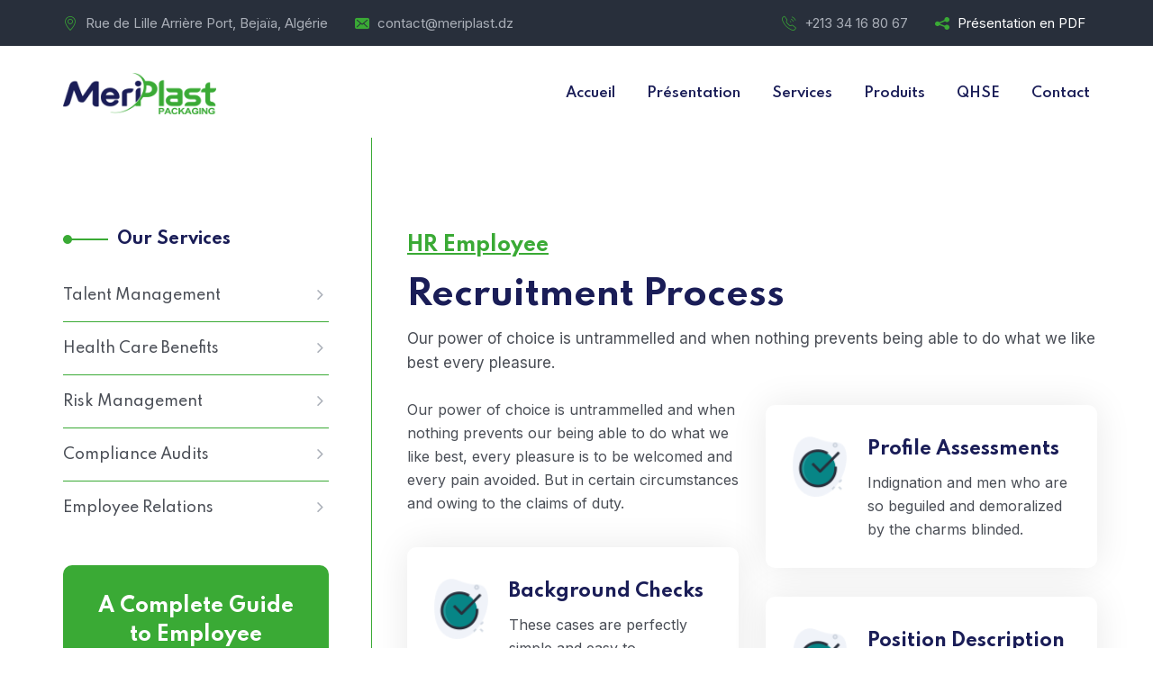

--- FILE ---
content_type: text/html; charset=UTF-8
request_url: https://meriplast.dz/service/employee-relations/
body_size: 18968
content:

<!DOCTYPE html>
<html dir="ltr" lang="fr-FR" prefix="og: https://ogp.me/ns#">
<head>
	<meta charset="UTF-8">
	<meta name="viewport" content="width=device-width, initial-scale=1">
	<link rel="pingback" href="https://meriplast.dz/xmlrpc.php">
    				<script>document.documentElement.className = document.documentElement.className + ' yes-js js_active js'</script>
				<title>Employee Relations - MeriPlast</title>
	<style>img:is([sizes="auto" i], [sizes^="auto," i]) { contain-intrinsic-size: 3000px 1500px }</style>
	
		<!-- All in One SEO 4.5.0 - aioseo.com -->
		<meta name="description" content="Indignation sed dislike men who are beguiled and demoralized." />
		<meta name="robots" content="max-image-preview:large" />
		<link rel="canonical" href="https://meriplast.dz/service/employee-relations/" />
		<meta name="generator" content="All in One SEO (AIOSEO) 4.5.0" />
		<meta property="og:locale" content="fr_FR" />
		<meta property="og:site_name" content="MeriPlast - PLUS QU’UN PRODUIT  UNE SOLUTION" />
		<meta property="og:type" content="article" />
		<meta property="og:title" content="Employee Relations - MeriPlast" />
		<meta property="og:description" content="Indignation sed dislike men who are beguiled and demoralized." />
		<meta property="og:url" content="https://meriplast.dz/service/employee-relations/" />
		<meta property="og:image" content="https://meriplast.dz/wp-content/uploads/2021/11/meriplast-logo.png" />
		<meta property="og:image:secure_url" content="https://meriplast.dz/wp-content/uploads/2021/11/meriplast-logo.png" />
		<meta property="article:published_time" content="2021-10-12T13:29:36+00:00" />
		<meta property="article:modified_time" content="2022-08-21T20:53:22+00:00" />
		<meta name="twitter:card" content="summary_large_image" />
		<meta name="twitter:title" content="Employee Relations - MeriPlast" />
		<meta name="twitter:description" content="Indignation sed dislike men who are beguiled and demoralized." />
		<meta name="twitter:image" content="https://meriplast.dz/wp-content/uploads/2021/11/meriplast-logo.png" />
		<script type="application/ld+json" class="aioseo-schema">
			{"@context":"https:\/\/schema.org","@graph":[{"@type":"BreadcrumbList","@id":"https:\/\/meriplast.dz\/service\/employee-relations\/#breadcrumblist","itemListElement":[{"@type":"ListItem","@id":"https:\/\/meriplast.dz\/#listItem","position":1,"name":"Domicile","item":"https:\/\/meriplast.dz\/","nextItem":"https:\/\/meriplast.dz\/service\/employee-relations\/#listItem"},{"@type":"ListItem","@id":"https:\/\/meriplast.dz\/service\/employee-relations\/#listItem","position":2,"name":"Employee Relations","previousItem":"https:\/\/meriplast.dz\/#listItem"}]},{"@type":"Organization","@id":"https:\/\/meriplast.dz\/#organization","name":"MeriPlast","url":"https:\/\/meriplast.dz\/","logo":{"@type":"ImageObject","url":"https:\/\/meriplast.dz\/wp-content\/uploads\/2021\/11\/meriplast-logo.png","@id":"https:\/\/meriplast.dz\/service\/employee-relations\/#organizationLogo"},"image":{"@id":"https:\/\/meriplast.dz\/#organizationLogo"},"contactPoint":{"@type":"ContactPoint","telephone":"+21334168067","contactType":"Customer Support"}},{"@type":"Person","@id":"https:\/\/meriplast.dz\/author\/meriplast\/#author","url":"https:\/\/meriplast.dz\/author\/meriplast\/","name":"meriplast","image":{"@type":"ImageObject","@id":"https:\/\/meriplast.dz\/service\/employee-relations\/#authorImage","url":"https:\/\/secure.gravatar.com\/avatar\/e6dcf2e5ade6d5c3a1f24e9be830d61cbac28af8570c1b597d43df38eb20f446?s=96&d=mm&r=g","width":96,"height":96,"caption":"meriplast"}},{"@type":"WebPage","@id":"https:\/\/meriplast.dz\/service\/employee-relations\/#webpage","url":"https:\/\/meriplast.dz\/service\/employee-relations\/","name":"Employee Relations - MeriPlast","description":"Indignation sed dislike men who are beguiled and demoralized.","inLanguage":"fr-FR","isPartOf":{"@id":"https:\/\/meriplast.dz\/#website"},"breadcrumb":{"@id":"https:\/\/meriplast.dz\/service\/employee-relations\/#breadcrumblist"},"author":{"@id":"https:\/\/meriplast.dz\/author\/meriplast\/#author"},"creator":{"@id":"https:\/\/meriplast.dz\/author\/meriplast\/#author"},"image":{"@type":"ImageObject","url":"https:\/\/meriplast.dz\/wp-content\/uploads\/2021\/10\/service-image-2.png","@id":"https:\/\/meriplast.dz\/service\/employee-relations\/#mainImage","width":500,"height":500},"primaryImageOfPage":{"@id":"https:\/\/meriplast.dz\/service\/employee-relations\/#mainImage"},"datePublished":"2021-10-12T13:29:36+02:00","dateModified":"2022-08-21T20:53:22+02:00"},{"@type":"WebSite","@id":"https:\/\/meriplast.dz\/#website","url":"https:\/\/meriplast.dz\/","name":"MeriPlast","description":"PLUS QU\u2019UN PRODUIT  UNE SOLUTION","inLanguage":"fr-FR","publisher":{"@id":"https:\/\/meriplast.dz\/#organization"}}]}
		</script>
		<!-- All in One SEO -->

<link rel='dns-prefetch' href='//fonts.googleapis.com' />
<link rel="alternate" type="application/rss+xml" title="MeriPlast &raquo; Flux" href="https://meriplast.dz/feed/" />
<link rel="alternate" type="application/rss+xml" title="MeriPlast &raquo; Flux des commentaires" href="https://meriplast.dz/comments/feed/" />
<link rel="alternate" type="application/rss+xml" title="MeriPlast &raquo; Employee Relations Flux des commentaires" href="https://meriplast.dz/service/employee-relations/feed/" />
		<!-- This site uses the Google Analytics by MonsterInsights plugin v8.20.1 - Using Analytics tracking - https://www.monsterinsights.com/ -->
		<!-- Remarque : MonsterInsights n’est actuellement pas configuré sur ce site. Le propriétaire doit authentifier son compte Google Analytics dans les réglages de MonsterInsights.  -->
					<!-- No tracking code set -->
				<!-- / Google Analytics by MonsterInsights -->
		<script type="text/javascript">
/* <![CDATA[ */
window._wpemojiSettings = {"baseUrl":"https:\/\/s.w.org\/images\/core\/emoji\/16.0.1\/72x72\/","ext":".png","svgUrl":"https:\/\/s.w.org\/images\/core\/emoji\/16.0.1\/svg\/","svgExt":".svg","source":{"concatemoji":"https:\/\/meriplast.dz\/wp-includes\/js\/wp-emoji-release.min.js?ver=6.8.2"}};
/*! This file is auto-generated */
!function(s,n){var o,i,e;function c(e){try{var t={supportTests:e,timestamp:(new Date).valueOf()};sessionStorage.setItem(o,JSON.stringify(t))}catch(e){}}function p(e,t,n){e.clearRect(0,0,e.canvas.width,e.canvas.height),e.fillText(t,0,0);var t=new Uint32Array(e.getImageData(0,0,e.canvas.width,e.canvas.height).data),a=(e.clearRect(0,0,e.canvas.width,e.canvas.height),e.fillText(n,0,0),new Uint32Array(e.getImageData(0,0,e.canvas.width,e.canvas.height).data));return t.every(function(e,t){return e===a[t]})}function u(e,t){e.clearRect(0,0,e.canvas.width,e.canvas.height),e.fillText(t,0,0);for(var n=e.getImageData(16,16,1,1),a=0;a<n.data.length;a++)if(0!==n.data[a])return!1;return!0}function f(e,t,n,a){switch(t){case"flag":return n(e,"\ud83c\udff3\ufe0f\u200d\u26a7\ufe0f","\ud83c\udff3\ufe0f\u200b\u26a7\ufe0f")?!1:!n(e,"\ud83c\udde8\ud83c\uddf6","\ud83c\udde8\u200b\ud83c\uddf6")&&!n(e,"\ud83c\udff4\udb40\udc67\udb40\udc62\udb40\udc65\udb40\udc6e\udb40\udc67\udb40\udc7f","\ud83c\udff4\u200b\udb40\udc67\u200b\udb40\udc62\u200b\udb40\udc65\u200b\udb40\udc6e\u200b\udb40\udc67\u200b\udb40\udc7f");case"emoji":return!a(e,"\ud83e\udedf")}return!1}function g(e,t,n,a){var r="undefined"!=typeof WorkerGlobalScope&&self instanceof WorkerGlobalScope?new OffscreenCanvas(300,150):s.createElement("canvas"),o=r.getContext("2d",{willReadFrequently:!0}),i=(o.textBaseline="top",o.font="600 32px Arial",{});return e.forEach(function(e){i[e]=t(o,e,n,a)}),i}function t(e){var t=s.createElement("script");t.src=e,t.defer=!0,s.head.appendChild(t)}"undefined"!=typeof Promise&&(o="wpEmojiSettingsSupports",i=["flag","emoji"],n.supports={everything:!0,everythingExceptFlag:!0},e=new Promise(function(e){s.addEventListener("DOMContentLoaded",e,{once:!0})}),new Promise(function(t){var n=function(){try{var e=JSON.parse(sessionStorage.getItem(o));if("object"==typeof e&&"number"==typeof e.timestamp&&(new Date).valueOf()<e.timestamp+604800&&"object"==typeof e.supportTests)return e.supportTests}catch(e){}return null}();if(!n){if("undefined"!=typeof Worker&&"undefined"!=typeof OffscreenCanvas&&"undefined"!=typeof URL&&URL.createObjectURL&&"undefined"!=typeof Blob)try{var e="postMessage("+g.toString()+"("+[JSON.stringify(i),f.toString(),p.toString(),u.toString()].join(",")+"));",a=new Blob([e],{type:"text/javascript"}),r=new Worker(URL.createObjectURL(a),{name:"wpTestEmojiSupports"});return void(r.onmessage=function(e){c(n=e.data),r.terminate(),t(n)})}catch(e){}c(n=g(i,f,p,u))}t(n)}).then(function(e){for(var t in e)n.supports[t]=e[t],n.supports.everything=n.supports.everything&&n.supports[t],"flag"!==t&&(n.supports.everythingExceptFlag=n.supports.everythingExceptFlag&&n.supports[t]);n.supports.everythingExceptFlag=n.supports.everythingExceptFlag&&!n.supports.flag,n.DOMReady=!1,n.readyCallback=function(){n.DOMReady=!0}}).then(function(){return e}).then(function(){var e;n.supports.everything||(n.readyCallback(),(e=n.source||{}).concatemoji?t(e.concatemoji):e.wpemoji&&e.twemoji&&(t(e.twemoji),t(e.wpemoji)))}))}((window,document),window._wpemojiSettings);
/* ]]> */
</script>
<style id='wp-emoji-styles-inline-css' type='text/css'>

	img.wp-smiley, img.emoji {
		display: inline !important;
		border: none !important;
		box-shadow: none !important;
		height: 1em !important;
		width: 1em !important;
		margin: 0 0.07em !important;
		vertical-align: -0.1em !important;
		background: none !important;
		padding: 0 !important;
	}
</style>
<link rel='stylesheet' id='wp-block-library-css' href='https://meriplast.dz/wp-includes/css/dist/block-library/style.min.css?ver=6.8.2' type='text/css' media='all' />
<style id='classic-theme-styles-inline-css' type='text/css'>
/*! This file is auto-generated */
.wp-block-button__link{color:#fff;background-color:#32373c;border-radius:9999px;box-shadow:none;text-decoration:none;padding:calc(.667em + 2px) calc(1.333em + 2px);font-size:1.125em}.wp-block-file__button{background:#32373c;color:#fff;text-decoration:none}
</style>
<link rel='stylesheet' id='jquery-selectBox-css' href='https://meriplast.dz/wp-content/plugins/yith-woocommerce-wishlist/assets/css/jquery.selectBox.css?ver=1.2.0' type='text/css' media='all' />
<link rel='stylesheet' id='yith-wcwl-font-awesome-css' href='https://meriplast.dz/wp-content/plugins/yith-woocommerce-wishlist/assets/css/font-awesome.css?ver=4.7.0' type='text/css' media='all' />
<link rel='stylesheet' id='woocommerce_prettyPhoto_css-css' href='//meriplast.dz/wp-content/plugins/woocommerce/assets/css/prettyPhoto.css?ver=3.1.6' type='text/css' media='all' />
<link rel='stylesheet' id='yith-wcwl-main-css' href='https://meriplast.dz/wp-content/plugins/yith-woocommerce-wishlist/assets/css/style.css?ver=3.26.0' type='text/css' media='all' />
<style id='yith-wcwl-main-inline-css' type='text/css'>
.yith-wcwl-share li a{color: #FFFFFF;}.yith-wcwl-share li a:hover{color: #FFFFFF;}.yith-wcwl-share a.facebook{background: #39599E; background-color: #39599E;}.yith-wcwl-share a.facebook:hover{background: #39599E; background-color: #39599E;}.yith-wcwl-share a.twitter{background: #45AFE2; background-color: #45AFE2;}.yith-wcwl-share a.twitter:hover{background: #39599E; background-color: #39599E;}.yith-wcwl-share a.pinterest{background: #AB2E31; background-color: #AB2E31;}.yith-wcwl-share a.pinterest:hover{background: #39599E; background-color: #39599E;}.yith-wcwl-share a.email{background: #FBB102; background-color: #FBB102;}.yith-wcwl-share a.email:hover{background: #39599E; background-color: #39599E;}.yith-wcwl-share a.whatsapp{background: #00A901; background-color: #00A901;}.yith-wcwl-share a.whatsapp:hover{background: #39599E; background-color: #39599E;}
</style>
<style id='global-styles-inline-css' type='text/css'>
:root{--wp--preset--aspect-ratio--square: 1;--wp--preset--aspect-ratio--4-3: 4/3;--wp--preset--aspect-ratio--3-4: 3/4;--wp--preset--aspect-ratio--3-2: 3/2;--wp--preset--aspect-ratio--2-3: 2/3;--wp--preset--aspect-ratio--16-9: 16/9;--wp--preset--aspect-ratio--9-16: 9/16;--wp--preset--color--black: #000000;--wp--preset--color--cyan-bluish-gray: #abb8c3;--wp--preset--color--white: #ffffff;--wp--preset--color--pale-pink: #f78da7;--wp--preset--color--vivid-red: #cf2e2e;--wp--preset--color--luminous-vivid-orange: #ff6900;--wp--preset--color--luminous-vivid-amber: #fcb900;--wp--preset--color--light-green-cyan: #7bdcb5;--wp--preset--color--vivid-green-cyan: #00d084;--wp--preset--color--pale-cyan-blue: #8ed1fc;--wp--preset--color--vivid-cyan-blue: #0693e3;--wp--preset--color--vivid-purple: #9b51e0;--wp--preset--gradient--vivid-cyan-blue-to-vivid-purple: linear-gradient(135deg,rgba(6,147,227,1) 0%,rgb(155,81,224) 100%);--wp--preset--gradient--light-green-cyan-to-vivid-green-cyan: linear-gradient(135deg,rgb(122,220,180) 0%,rgb(0,208,130) 100%);--wp--preset--gradient--luminous-vivid-amber-to-luminous-vivid-orange: linear-gradient(135deg,rgba(252,185,0,1) 0%,rgba(255,105,0,1) 100%);--wp--preset--gradient--luminous-vivid-orange-to-vivid-red: linear-gradient(135deg,rgba(255,105,0,1) 0%,rgb(207,46,46) 100%);--wp--preset--gradient--very-light-gray-to-cyan-bluish-gray: linear-gradient(135deg,rgb(238,238,238) 0%,rgb(169,184,195) 100%);--wp--preset--gradient--cool-to-warm-spectrum: linear-gradient(135deg,rgb(74,234,220) 0%,rgb(151,120,209) 20%,rgb(207,42,186) 40%,rgb(238,44,130) 60%,rgb(251,105,98) 80%,rgb(254,248,76) 100%);--wp--preset--gradient--blush-light-purple: linear-gradient(135deg,rgb(255,206,236) 0%,rgb(152,150,240) 100%);--wp--preset--gradient--blush-bordeaux: linear-gradient(135deg,rgb(254,205,165) 0%,rgb(254,45,45) 50%,rgb(107,0,62) 100%);--wp--preset--gradient--luminous-dusk: linear-gradient(135deg,rgb(255,203,112) 0%,rgb(199,81,192) 50%,rgb(65,88,208) 100%);--wp--preset--gradient--pale-ocean: linear-gradient(135deg,rgb(255,245,203) 0%,rgb(182,227,212) 50%,rgb(51,167,181) 100%);--wp--preset--gradient--electric-grass: linear-gradient(135deg,rgb(202,248,128) 0%,rgb(113,206,126) 100%);--wp--preset--gradient--midnight: linear-gradient(135deg,rgb(2,3,129) 0%,rgb(40,116,252) 100%);--wp--preset--font-size--small: 13px;--wp--preset--font-size--medium: 20px;--wp--preset--font-size--large: 36px;--wp--preset--font-size--x-large: 42px;--wp--preset--spacing--20: 0.44rem;--wp--preset--spacing--30: 0.67rem;--wp--preset--spacing--40: 1rem;--wp--preset--spacing--50: 1.5rem;--wp--preset--spacing--60: 2.25rem;--wp--preset--spacing--70: 3.38rem;--wp--preset--spacing--80: 5.06rem;--wp--preset--shadow--natural: 6px 6px 9px rgba(0, 0, 0, 0.2);--wp--preset--shadow--deep: 12px 12px 50px rgba(0, 0, 0, 0.4);--wp--preset--shadow--sharp: 6px 6px 0px rgba(0, 0, 0, 0.2);--wp--preset--shadow--outlined: 6px 6px 0px -3px rgba(255, 255, 255, 1), 6px 6px rgba(0, 0, 0, 1);--wp--preset--shadow--crisp: 6px 6px 0px rgba(0, 0, 0, 1);}:where(.is-layout-flex){gap: 0.5em;}:where(.is-layout-grid){gap: 0.5em;}body .is-layout-flex{display: flex;}.is-layout-flex{flex-wrap: wrap;align-items: center;}.is-layout-flex > :is(*, div){margin: 0;}body .is-layout-grid{display: grid;}.is-layout-grid > :is(*, div){margin: 0;}:where(.wp-block-columns.is-layout-flex){gap: 2em;}:where(.wp-block-columns.is-layout-grid){gap: 2em;}:where(.wp-block-post-template.is-layout-flex){gap: 1.25em;}:where(.wp-block-post-template.is-layout-grid){gap: 1.25em;}.has-black-color{color: var(--wp--preset--color--black) !important;}.has-cyan-bluish-gray-color{color: var(--wp--preset--color--cyan-bluish-gray) !important;}.has-white-color{color: var(--wp--preset--color--white) !important;}.has-pale-pink-color{color: var(--wp--preset--color--pale-pink) !important;}.has-vivid-red-color{color: var(--wp--preset--color--vivid-red) !important;}.has-luminous-vivid-orange-color{color: var(--wp--preset--color--luminous-vivid-orange) !important;}.has-luminous-vivid-amber-color{color: var(--wp--preset--color--luminous-vivid-amber) !important;}.has-light-green-cyan-color{color: var(--wp--preset--color--light-green-cyan) !important;}.has-vivid-green-cyan-color{color: var(--wp--preset--color--vivid-green-cyan) !important;}.has-pale-cyan-blue-color{color: var(--wp--preset--color--pale-cyan-blue) !important;}.has-vivid-cyan-blue-color{color: var(--wp--preset--color--vivid-cyan-blue) !important;}.has-vivid-purple-color{color: var(--wp--preset--color--vivid-purple) !important;}.has-black-background-color{background-color: var(--wp--preset--color--black) !important;}.has-cyan-bluish-gray-background-color{background-color: var(--wp--preset--color--cyan-bluish-gray) !important;}.has-white-background-color{background-color: var(--wp--preset--color--white) !important;}.has-pale-pink-background-color{background-color: var(--wp--preset--color--pale-pink) !important;}.has-vivid-red-background-color{background-color: var(--wp--preset--color--vivid-red) !important;}.has-luminous-vivid-orange-background-color{background-color: var(--wp--preset--color--luminous-vivid-orange) !important;}.has-luminous-vivid-amber-background-color{background-color: var(--wp--preset--color--luminous-vivid-amber) !important;}.has-light-green-cyan-background-color{background-color: var(--wp--preset--color--light-green-cyan) !important;}.has-vivid-green-cyan-background-color{background-color: var(--wp--preset--color--vivid-green-cyan) !important;}.has-pale-cyan-blue-background-color{background-color: var(--wp--preset--color--pale-cyan-blue) !important;}.has-vivid-cyan-blue-background-color{background-color: var(--wp--preset--color--vivid-cyan-blue) !important;}.has-vivid-purple-background-color{background-color: var(--wp--preset--color--vivid-purple) !important;}.has-black-border-color{border-color: var(--wp--preset--color--black) !important;}.has-cyan-bluish-gray-border-color{border-color: var(--wp--preset--color--cyan-bluish-gray) !important;}.has-white-border-color{border-color: var(--wp--preset--color--white) !important;}.has-pale-pink-border-color{border-color: var(--wp--preset--color--pale-pink) !important;}.has-vivid-red-border-color{border-color: var(--wp--preset--color--vivid-red) !important;}.has-luminous-vivid-orange-border-color{border-color: var(--wp--preset--color--luminous-vivid-orange) !important;}.has-luminous-vivid-amber-border-color{border-color: var(--wp--preset--color--luminous-vivid-amber) !important;}.has-light-green-cyan-border-color{border-color: var(--wp--preset--color--light-green-cyan) !important;}.has-vivid-green-cyan-border-color{border-color: var(--wp--preset--color--vivid-green-cyan) !important;}.has-pale-cyan-blue-border-color{border-color: var(--wp--preset--color--pale-cyan-blue) !important;}.has-vivid-cyan-blue-border-color{border-color: var(--wp--preset--color--vivid-cyan-blue) !important;}.has-vivid-purple-border-color{border-color: var(--wp--preset--color--vivid-purple) !important;}.has-vivid-cyan-blue-to-vivid-purple-gradient-background{background: var(--wp--preset--gradient--vivid-cyan-blue-to-vivid-purple) !important;}.has-light-green-cyan-to-vivid-green-cyan-gradient-background{background: var(--wp--preset--gradient--light-green-cyan-to-vivid-green-cyan) !important;}.has-luminous-vivid-amber-to-luminous-vivid-orange-gradient-background{background: var(--wp--preset--gradient--luminous-vivid-amber-to-luminous-vivid-orange) !important;}.has-luminous-vivid-orange-to-vivid-red-gradient-background{background: var(--wp--preset--gradient--luminous-vivid-orange-to-vivid-red) !important;}.has-very-light-gray-to-cyan-bluish-gray-gradient-background{background: var(--wp--preset--gradient--very-light-gray-to-cyan-bluish-gray) !important;}.has-cool-to-warm-spectrum-gradient-background{background: var(--wp--preset--gradient--cool-to-warm-spectrum) !important;}.has-blush-light-purple-gradient-background{background: var(--wp--preset--gradient--blush-light-purple) !important;}.has-blush-bordeaux-gradient-background{background: var(--wp--preset--gradient--blush-bordeaux) !important;}.has-luminous-dusk-gradient-background{background: var(--wp--preset--gradient--luminous-dusk) !important;}.has-pale-ocean-gradient-background{background: var(--wp--preset--gradient--pale-ocean) !important;}.has-electric-grass-gradient-background{background: var(--wp--preset--gradient--electric-grass) !important;}.has-midnight-gradient-background{background: var(--wp--preset--gradient--midnight) !important;}.has-small-font-size{font-size: var(--wp--preset--font-size--small) !important;}.has-medium-font-size{font-size: var(--wp--preset--font-size--medium) !important;}.has-large-font-size{font-size: var(--wp--preset--font-size--large) !important;}.has-x-large-font-size{font-size: var(--wp--preset--font-size--x-large) !important;}
:where(.wp-block-post-template.is-layout-flex){gap: 1.25em;}:where(.wp-block-post-template.is-layout-grid){gap: 1.25em;}
:where(.wp-block-columns.is-layout-flex){gap: 2em;}:where(.wp-block-columns.is-layout-grid){gap: 2em;}
:root :where(.wp-block-pullquote){font-size: 1.5em;line-height: 1.6;}
</style>
<link rel='stylesheet' id='contact-form-7-css' href='https://meriplast.dz/wp-content/plugins/contact-form-7/includes/css/styles.css?ver=5.8.2' type='text/css' media='all' />
<link rel='stylesheet' id='bootstrap-css' href='https://meriplast.dz/wp-content/themes/creote/assets/css/bootstrap.min.css?ver=5.1.2' type='text/css' media='all' />
<link rel='stylesheet' id='animate-css' href='https://meriplast.dz/wp-content/plugins/creote-addons//assets/css/animate.css?ver=3.7.2' type='text/css' media='all' />
<link rel='stylesheet' id='swiper-style-css' href='https://meriplast.dz/wp-content/plugins/creote-addons//assets/css/swiper.min.css?ver=6.7.5' type='text/css' media='all' />
<link rel='stylesheet' id='owl-style-css' href='https://meriplast.dz/wp-content/plugins/creote-addons//assets/css/owl.css?ver=2.3.4' type='text/css' media='all' />
<link rel='stylesheet' id='fancybox-style-css' href='https://meriplast.dz/wp-content/plugins/creote-addons//assets/css/jquery.fancybox.min.css?ver=3.5.7' type='text/css' media='all' />
<link rel='stylesheet' id='aos-css' href='https://meriplast.dz/wp-content/plugins/creote-addons//assets/css/aos.css?ver=1.0.0' type='text/css' media='all' />
<link rel='stylesheet' id='icomoon-icons-css' href='https://meriplast.dz/wp-content/themes/creote/assets/css/icomoon.css?ver=1.0.0' type='text/css' media='all' />
<link rel='stylesheet' id='fontawesome-icons-css' href='https://meriplast.dz/wp-content/themes/creote/assets/css/font-awesome.min.css?ver=4.7.0' type='text/css' media='all' />
<link rel='stylesheet' id='style-css' href='https://meriplast.dz/wp-content/themes/creote/style.css?ver=6.8.2' type='text/css' media='all' />
<link rel='stylesheet' id='rtl-style-css' href='https://meriplast.dz/wp-content/themes/creote/assets/css/rtl.css?ver=1.0' type='text/css' media='all' />
<link rel='stylesheet' id='creote-theme-css' href='https://meriplast.dz/wp-content/themes/creote/assets/css/scss/elements/theme-css.css?ver=6.8.2' type='text/css' media='all' />
<style id='creote-theme-inline-css' type='text/css'>
:root   {--primary-color-one:#3AAA35!important}:root   {--primary-color-three:#1A1D57!important}:root   {--heading-dark:#1A1D57!important}:root   {--border-color-dark:#3AAA35!important}:root   {--menu-color:#1A1D57!important}:root   {--menu-active-color:#3AAA35!important} .sticky_header_main .header_logo_box img {margin-top:0px!important; } .sticky_header_main .header_logo_box img {margin-left:0px!important; }
</style>
<link rel='stylesheet' id='creote-mobile-header-css' href='https://meriplast.dz/wp-content/themes/creote/assets/css/scss/elements/mobile.css?ver=6.8.2' type='text/css' media='all' />
<link rel='stylesheet' id='woocommerce-layout-css' href='https://meriplast.dz/wp-content/plugins/woocommerce/assets/css/woocommerce-layout.css?ver=8.2.2' type='text/css' media='all' />
<link rel='stylesheet' id='woocommerce-smallscreen-css' href='https://meriplast.dz/wp-content/plugins/woocommerce/assets/css/woocommerce-smallscreen.css?ver=8.2.2' type='text/css' media='only screen and (max-width: 768px)' />
<link rel='stylesheet' id='woocommerce-general-css' href='https://meriplast.dz/wp-content/plugins/woocommerce/assets/css/woocommerce.css?ver=8.2.2' type='text/css' media='all' />
<style id='woocommerce-inline-inline-css' type='text/css'>
.woocommerce form .form-row .required { visibility: visible; }
</style>
<link rel='stylesheet' id='wp-job-manager-job-listings-css' href='https://meriplast.dz/wp-content/plugins/wp-job-manager/assets/dist/css/job-listings.css?ver=598383a28ac5f9f156e4' type='text/css' media='all' />
<link rel='stylesheet' id='jquery-colorbox-css' href='https://meriplast.dz/wp-content/plugins/yith-woocommerce-compare/assets/css/colorbox.css?ver=1.4.21' type='text/css' media='all' />
<link rel='stylesheet' id='creote-fonts-css' href='https://fonts.googleapis.com/css?family=Spartan%3A400%2C500%2C600%2C700%2C800%2C900%7CInter%3A300%2C400%2C500%2C600%2C700%2C800%2C900&#038;subset=latin%2Clatin-ext' type='text/css' media='all' />
<link rel='stylesheet' id='creote-meta-box-css' href='https://meriplast.dz/wp-content/themes/creote/assets/css/metabox.css?ver=6.8.2' type='text/css' media='all' />
<link rel='stylesheet' id='fwdu3dcar-css' href='https://meriplast.dz/wp-content/plugins/fwdu3dcar/css/fwdu3dcar.css?ver=2.0' type='text/css' media='all' />
<link rel='stylesheet' id='elementor-icons-css' href='https://meriplast.dz/wp-content/plugins/elementor/assets/lib/eicons/css/elementor-icons.min.css?ver=5.23.0' type='text/css' media='all' />
<link rel='stylesheet' id='elementor-frontend-css' href='https://meriplast.dz/wp-content/plugins/elementor/assets/css/frontend-lite.min.css?ver=3.17.3' type='text/css' media='all' />
<link rel='stylesheet' id='swiper-css' href='https://meriplast.dz/wp-content/plugins/elementor/assets/lib/swiper/css/swiper.min.css?ver=5.3.6' type='text/css' media='all' />
<link rel='stylesheet' id='elementor-post-51-css' href='https://meriplast.dz/wp-content/uploads/elementor/css/post-51.css?ver=1699544492' type='text/css' media='all' />
<link rel='stylesheet' id='elementor-global-css' href='https://meriplast.dz/wp-content/uploads/elementor/css/global.css?ver=1699544492' type='text/css' media='all' />
<link rel='stylesheet' id='elementor-post-472-css' href='https://meriplast.dz/wp-content/uploads/elementor/css/post-472.css?ver=1700465373' type='text/css' media='all' />
<link rel='stylesheet' id='google-fonts-1-css' href='https://fonts.googleapis.com/css?family=Roboto%3A100%2C100italic%2C200%2C200italic%2C300%2C300italic%2C400%2C400italic%2C500%2C500italic%2C600%2C600italic%2C700%2C700italic%2C800%2C800italic%2C900%2C900italic%7CRoboto+Slab%3A100%2C100italic%2C200%2C200italic%2C300%2C300italic%2C400%2C400italic%2C500%2C500italic%2C600%2C600italic%2C700%2C700italic%2C800%2C800italic%2C900%2C900italic&#038;display=auto&#038;ver=6.8.2' type='text/css' media='all' />
<link rel="preconnect" href="https://fonts.gstatic.com/" crossorigin><script type="text/javascript" src="https://meriplast.dz/wp-includes/js/jquery/jquery.min.js?ver=3.7.1" id="jquery-core-js"></script>
<script type="text/javascript" src="https://meriplast.dz/wp-includes/js/jquery/jquery-migrate.min.js?ver=3.4.1" id="jquery-migrate-js"></script>
<script type="text/javascript" src="https://meriplast.dz/wp-content/plugins/woocommerce/assets/js/jquery-blockui/jquery.blockUI.min.js?ver=2.7.0-wc.8.2.2" id="jquery-blockui-js"></script>
<script type="text/javascript" id="wc-add-to-cart-js-extra">
/* <![CDATA[ */
var wc_add_to_cart_params = {"ajax_url":"\/wp-admin\/admin-ajax.php","wc_ajax_url":"\/?wc-ajax=%%endpoint%%","i18n_view_cart":"View cart","cart_url":"https:\/\/meriplast.dz\/cart\/","is_cart":"","cart_redirect_after_add":"no"};
/* ]]> */
</script>
<script type="text/javascript" src="https://meriplast.dz/wp-content/plugins/woocommerce/assets/js/frontend/add-to-cart.min.js?ver=8.2.2" id="wc-add-to-cart-js"></script>
<script type="text/javascript" src="https://meriplast.dz/wp-content/plugins/js_composer/assets/js/vendors/woocommerce-add-to-cart.js?ver=6.9.0" id="vc_woocommerce-add-to-cart-js-js"></script>
<link rel="https://api.w.org/" href="https://meriplast.dz/wp-json/" /><link rel="alternate" title="JSON" type="application/json" href="https://meriplast.dz/wp-json/wp/v2/service/472" /><link rel="EditURI" type="application/rsd+xml" title="RSD" href="https://meriplast.dz/xmlrpc.php?rsd" />
<meta name="generator" content="WordPress 6.8.2" />
<meta name="generator" content="WooCommerce 8.2.2" />
<link rel='shortlink' href='https://meriplast.dz/?p=472' />
<link rel="alternate" title="oEmbed (JSON)" type="application/json+oembed" href="https://meriplast.dz/wp-json/oembed/1.0/embed?url=https%3A%2F%2Fmeriplast.dz%2Fservice%2Femployee-relations%2F" />
<link rel="alternate" title="oEmbed (XML)" type="text/xml+oembed" href="https://meriplast.dz/wp-json/oembed/1.0/embed?url=https%3A%2F%2Fmeriplast.dz%2Fservice%2Femployee-relations%2F&#038;format=xml" />
<meta name="generator" content="Redux 4.3.12" />    <style>
    .quantity input::-webkit-outer-spin-button,
    .quantity input::-webkit-inner-spin-button {
        display: none;
        margin: 0;
    }
    .quantity input.qty {
        appearance: none;
        -webkit-appearance: none;
        -moz-appearance: none;
    }
    </style>
    	<noscript><style>.woocommerce-product-gallery{ opacity: 1 !important; }</style></noscript>
	<meta name="generator" content="Elementor 3.17.3; features: e_dom_optimization, e_optimized_assets_loading, e_optimized_css_loading, additional_custom_breakpoints; settings: css_print_method-external, google_font-enabled, font_display-auto">
<meta name="generator" content="Powered by WPBakery Page Builder - drag and drop page builder for WordPress."/>
<meta name="generator" content="Powered by Slider Revolution 6.5.20 - responsive, Mobile-Friendly Slider Plugin for WordPress with comfortable drag and drop interface." />
<link rel="icon" href="https://meriplast.dz/wp-content/uploads/2023/01/logo_mp-100x100.png" sizes="32x32" />
<link rel="icon" href="https://meriplast.dz/wp-content/uploads/2023/01/logo_mp.png" sizes="192x192" />
<link rel="apple-touch-icon" href="https://meriplast.dz/wp-content/uploads/2023/01/logo_mp.png" />
<meta name="msapplication-TileImage" content="https://meriplast.dz/wp-content/uploads/2023/01/logo_mp.png" />
<script>function setREVStartSize(e){
			//window.requestAnimationFrame(function() {
				window.RSIW = window.RSIW===undefined ? window.innerWidth : window.RSIW;
				window.RSIH = window.RSIH===undefined ? window.innerHeight : window.RSIH;
				try {
					var pw = document.getElementById(e.c).parentNode.offsetWidth,
						newh;
					pw = pw===0 || isNaN(pw) ? window.RSIW : pw;
					e.tabw = e.tabw===undefined ? 0 : parseInt(e.tabw);
					e.thumbw = e.thumbw===undefined ? 0 : parseInt(e.thumbw);
					e.tabh = e.tabh===undefined ? 0 : parseInt(e.tabh);
					e.thumbh = e.thumbh===undefined ? 0 : parseInt(e.thumbh);
					e.tabhide = e.tabhide===undefined ? 0 : parseInt(e.tabhide);
					e.thumbhide = e.thumbhide===undefined ? 0 : parseInt(e.thumbhide);
					e.mh = e.mh===undefined || e.mh=="" || e.mh==="auto" ? 0 : parseInt(e.mh,0);
					if(e.layout==="fullscreen" || e.l==="fullscreen")
						newh = Math.max(e.mh,window.RSIH);
					else{
						e.gw = Array.isArray(e.gw) ? e.gw : [e.gw];
						for (var i in e.rl) if (e.gw[i]===undefined || e.gw[i]===0) e.gw[i] = e.gw[i-1];
						e.gh = e.el===undefined || e.el==="" || (Array.isArray(e.el) && e.el.length==0)? e.gh : e.el;
						e.gh = Array.isArray(e.gh) ? e.gh : [e.gh];
						for (var i in e.rl) if (e.gh[i]===undefined || e.gh[i]===0) e.gh[i] = e.gh[i-1];
											
						var nl = new Array(e.rl.length),
							ix = 0,
							sl;
						e.tabw = e.tabhide>=pw ? 0 : e.tabw;
						e.thumbw = e.thumbhide>=pw ? 0 : e.thumbw;
						e.tabh = e.tabhide>=pw ? 0 : e.tabh;
						e.thumbh = e.thumbhide>=pw ? 0 : e.thumbh;
						for (var i in e.rl) nl[i] = e.rl[i]<window.RSIW ? 0 : e.rl[i];
						sl = nl[0];
						for (var i in nl) if (sl>nl[i] && nl[i]>0) { sl = nl[i]; ix=i;}
						var m = pw>(e.gw[ix]+e.tabw+e.thumbw) ? 1 : (pw-(e.tabw+e.thumbw)) / (e.gw[ix]);
						newh =  (e.gh[ix] * m) + (e.tabh + e.thumbh);
					}
					var el = document.getElementById(e.c);
					if (el!==null && el) el.style.height = newh+"px";
					el = document.getElementById(e.c+"_wrapper");
					if (el!==null && el) {
						el.style.height = newh+"px";
						el.style.display = "block";
					}
				} catch(e){
					console.log("Failure at Presize of Slider:" + e)
				}
			//});
		  };</script>
		<style type="text/css" id="wp-custom-css">
			.modal_box p, .modal_box .copright {
	color: #FFF;
}

.progress_new .progress-value h6 {
	font-size:15px!important;
	font-weight:900!important;
}

.menu-box form {
	display:none;
}		</style>
		<noscript><style> .wpb_animate_when_almost_visible { opacity: 1; }</style></noscript></head>
<body class="wp-singular service-template-default single single-service postid-472 wp-theme-creote theme-creote woocommerce-no-js left-sidebar scrollbarcolor woocommerce_plugin_on header_custom_style_for_all no_footer_sticky_body creote wpb-js-composer js-comp-ver-6.9.0 vc_responsive elementor-default elementor-kit-51 elementor-page elementor-page-472">
<div id="page" class="page_wapper hfeed site">

<ul class="sidemenu_content_bx">
    


    

    
     

        </ul>


	<div id="wrapper_full"  class="content_all_warpper">
	
    	 	 	 	
<header class="mobile_header   mobile_header_style_two ">

    <div class="top_bar_moblie">
        <div class="container">
                        <div class="mail_id">
                <a href="mailto: contact@meriplast.dz">
                    <i class="icon-email"></i>
                     contact@meriplast.dz                </a>
            </div>
                                    <div class="phone_no">
                <a href="tel: +213 34 16 80 67">
                    <i class="icon-phone-call"></i>
                     +213 34 16 80 67                </a>
            </div>
            
        </div>
    </div>
    
    <div class="bottom_content clearfix">
        <div class="container">

            <div class="d-flex align-items-center">
                <div class="mobile_logo">
                        <div class="logo_box">
    <a href="https://meriplast.dz"
        class="logo">
        <img src="https://meriplast.dz/wp-content/uploads/2021/11/meriplast-logo.png" alt="MeriPlast"
            class="logo_default_sticky">
    </a>
</div>
                </div>
                
                <div>
                    <ul>
                                    <li>
                    <a href=" /contact/" class="theme-btn one">
                        Contact                    </a>
                </li>
                                        <li class="nav_menu_mb">
                            <div class="navbar_togglers hamburger_menu">
                                <span class="line"></span>
                                <span class="line"></span>
                                <span class="line"></span>
                            </div>
                        </li>
                    </ul>
                </div>
            </div>
        </div>
    </div>

    
</header><div class="header_area "
   id="header_contents">
   
					<!-- the loop -->
									<div data-elementor-type="wp-post" data-elementor-id="85" class="elementor elementor-85">
									<section class="elementor-section elementor-top-section elementor-element elementor-element-62d101b elementor-section-full_width elementor-section-height-default elementor-section-height-default" data-id="62d101b" data-element_type="section">
						<div class="elementor-container elementor-column-gap-no">
					<div class="elementor-column elementor-col-100 elementor-top-column elementor-element elementor-element-841fda8" data-id="841fda8" data-element_type="column">
			<div class="elementor-widget-wrap elementor-element-populated">
								<div class="elementor-element elementor-element-fc937e3 elementor-widget elementor-widget-creote-header-v1" data-id="fc937e3" data-element_type="widget" data-widget_type="creote-header-v1.default">
				<div class="elementor-widget-container">
			<div class="top_bar style_one">
   <div class="auto-container">
      <div class="row">
         <div class="col-lg-12">
            <div class="top_inner">
               <div class="left_side common_css">
                  <div class="contntent address">
                     <i class="icon-placeholder"></i>
                     <div class="text">
                                                                        <span> Rue de Lille Arrière Port, Bejaïa, Algérie</span>
                                             </div>
                  </div>
                  <div class="contntent email">
                     <i class="icon-email"></i>
                     <div class="text">
                                                                        <a href="mailto:contact@meriplast.dz">contact@meriplast.dz</a>
                                             </div>
                  </div>
               </div>
               <div class="right_side common_css">
                  <div class="contntent phone">
                     <i class="icon-phone-call"></i>
                     <div class="text">
                                                                        <a href="tel: +213 34 16 80 67"> +213 34 16 80 67</a>
                                             </div>
                  </div>
                  <div class="contntent media">
                     <i class="icon-share"></i>
                     <div class="text">
                                                                                                <a href="https://meriplast.dz/SARL%20MERIPLAST%20officiel.pdf"  target=&quot;_blank&quot;  rel=&quot;nofollow&quot;>
                                                <small>Présentation en PDF</small>
                                                </a>
                                             </div>
                  </div>
               </div>
            </div>
         </div>
      </div>
   </div>
</div>
<header class="header header_default style_one style_one_no_remade">
   <div class="auto-container">
      <div class="row align-items-center">
         <div class="col-lg-2 col-md-9 col-sm-9 col-xs-9 logo_column">
            <div class="header_logo_box">
               <a href="https://meriplast.dz/" class="logo navbar-brand"  >
                <img decoding="async" src="https://meriplast.dz/wp-content/uploads/2021/11/meriplast-logo.png" alt="MeriPlast" class="logo_default">
               </a>
            </div>
         </div>
         <div class="col-lg-10 col-md-3 col-sm-3 col-xs-3 menu_column">
            <div class="navbar_togglers hamburger_menu">
               <span class="line"></span>
               <span class="line"></span>
               <span class="line"></span>
            </div>
            <div class="header_content_collapse">
               <div class="header_menu_box">
                  <div class="navigation_menu">
                     <ul id="myNavbar" class="navbar_nav" itemscope itemtype="http://www.schema.org/SiteNavigationElement"><li  id="menu-item-6931" class="menu-item menu-item-type-post_type menu-item-object-page menu-item-home menu-item-6931 nav-item"><a itemprop="url" href="https://meriplast.dz/" class="nav-link"><span itemprop="name">Accueil</span></a></li>
<li  id="menu-item-3487" class="menu-item menu-item-type-post_type menu-item-object-page menu-item-3487 nav-item"><a itemprop="url" href="https://meriplast.dz/presentation/" class="nav-link"><span itemprop="name">Présentation</span></a></li>
<li  id="menu-item-3485" class="menu-item menu-item-type-post_type menu-item-object-page menu-item-3485 nav-item"><a itemprop="url" href="https://meriplast.dz/services/" class="nav-link"><span itemprop="name">Services</span></a></li>
<li  id="menu-item-63" class="menu-item menu-item-type-custom menu-item-object-custom menu-item-63 nav-item"><a itemprop="url" href="https://meriplast.dz/products/" class="nav-link"><span itemprop="name">Produits</span></a></li>
<li  id="menu-item-15431" class="menu-item menu-item-type-post_type menu-item-object-page menu-item-15431 nav-item"><a itemprop="url" href="https://meriplast.dz/qhse/" class="nav-link"><span itemprop="name">QHSE</span></a></li>
<li  id="menu-item-2575" class="menu-item menu-item-type-post_type menu-item-object-page menu-item-2575 nav-item"><a itemprop="url" href="https://meriplast.dz/contact/" class="nav-link"><span itemprop="name">Contact</span></a></li>
</ul>                  </div>
               </div>
               <div class="header_right_content">
                  <ul>
                                                                                 </ul>
               </div>
            </div>
         </div>
      </div>
   </div>
</header>
		</div>
				</div>
					</div>
		</div>
							</div>
		</section>
							</div>
								<!-- end of the loop -->

			
		   <header class="sticky_header_main">
   <div class="auto-container">
      <div class="d-flex align-items-center">
         <div class="logo_column">
            <div class="header_logo_box">
                  
<div class="logo_box">
<a href="https://meriplast.dz" class="logo">
  <img src="https://meriplast.dz/wp-content/uploads/2021/11/meriplast-logo.png" alt="MeriPlast" class="logo_default_sticky">
</a>
</div>
            </div>
         </div>
      
            <div class="navbar_togglers hamburger_menu">
               <span class="line"></span>
               <span class="line"></span>
               <span class="line"></span>
            </div>
            <div class="header_content_collapse  ">
               <div class="header_menu_box">
                  <div class="navigation_menu">
                     <ul id="menu-primary-menu" class="navbar_nav" itemscope itemtype="http://www.schema.org/SiteNavigationElement"><li  class="menu-item menu-item-type-post_type menu-item-object-page menu-item-home menu-item-6931 nav-item"><a itemprop="url" href="https://meriplast.dz/" class="nav-link"><span itemprop="name">Accueil</span></a></li>
<li  class="menu-item menu-item-type-post_type menu-item-object-page menu-item-3487 nav-item"><a itemprop="url" href="https://meriplast.dz/presentation/" class="nav-link"><span itemprop="name">Présentation</span></a></li>
<li  class="menu-item menu-item-type-post_type menu-item-object-page menu-item-3485 nav-item"><a itemprop="url" href="https://meriplast.dz/services/" class="nav-link"><span itemprop="name">Services</span></a></li>
<li  class="menu-item menu-item-type-custom menu-item-object-custom menu-item-63 nav-item"><a itemprop="url" href="https://meriplast.dz/products/" class="nav-link"><span itemprop="name">Produits</span></a></li>
<li  class="menu-item menu-item-type-post_type menu-item-object-page menu-item-15431 nav-item"><a itemprop="url" href="https://meriplast.dz/qhse/" class="nav-link"><span itemprop="name">QHSE</span></a></li>
<li  class="menu-item menu-item-type-post_type menu-item-object-page menu-item-2575 nav-item"><a itemprop="url" href="https://meriplast.dz/contact/" class="nav-link"><span itemprop="name">Contact</span></a></li>
</ul>               
                  </div>
                
               </div>
                              <div class="header_right_content">
                   <ul>
                                                                <li>
                            <button type="button" class="contact-toggler"><i class="icon-bar"></i></button>
                        </li>
                                        </ul>
                </div>
                            </div>
    
      </div>
   </div>
</header>
</div>
			 											            <div id="content" class="site-content ">
		        		<div class="auto-container auto_container">
				 <div class="row default_row"><div id="primary" class="content-area service col-lg-8 col-md-12 col-sm-12 col-xs-12">
	<main id="main" class="site-main" role="main">
		<div class="row">
							
<article id="post-472" class="clearfix col-lg-12 post-472 service type-service status-publish has-post-thumbnail hentry">

	<div class="entry-content pro ser clearfix">
				<div data-elementor-type="wp-post" data-elementor-id="472" class="elementor elementor-472">
									<section class="elementor-section elementor-top-section elementor-element elementor-element-ee3e7df elementor-section-boxed elementor-section-height-default elementor-section-height-default" data-id="ee3e7df" data-element_type="section">
						<div class="elementor-container elementor-column-gap-no">
					<div class="elementor-column elementor-col-100 elementor-top-column elementor-element elementor-element-4db6781" data-id="4db6781" data-element_type="column">
			<div class="elementor-widget-wrap elementor-element-populated">
								<div class="elementor-element elementor-element-afce841 elementor-widget elementor-widget-creote-title-v1" data-id="afce841" data-element_type="widget" data-widget_type="creote-title-v1.default">
				<div class="elementor-widget-container">
			<div class="title_all_box style_one  dark_color" >
         <div class="title_sections left">
            <div class="before_title">
         HR Employee      </div>
                  <h2>  Recruitment Process</h2>
                  <p>  Our power of choice is untrammelled and when nothing prevents being able to do what
we like best every pleasure.</p>
         </div>
               
</div>
		</div>
				</div>
				<section class="elementor-section elementor-inner-section elementor-element elementor-element-0f2d41d elementor-section-boxed elementor-section-height-default elementor-section-height-default" data-id="0f2d41d" data-element_type="section">
						<div class="elementor-container elementor-column-gap-no">
					<div class="elementor-column elementor-col-50 elementor-inner-column elementor-element elementor-element-179a8d6" data-id="179a8d6" data-element_type="column">
			<div class="elementor-widget-wrap elementor-element-populated">
								<div class="elementor-element elementor-element-f892ffc elementor-widget elementor-widget-creote-description-v1" data-id="f892ffc" data-element_type="widget" data-widget_type="creote-description-v1.default">
				<div class="elementor-widget-container">
			<div class="description_box" >
    <p>Our power of choice is untrammelled and when nothing prevents our being able to do what we like best, every pleasure is to be welcomed and every pain avoided. But in certain circumstances and owing to the claims of duty.</p>
  </div>
		</div>
				</div>
				<div class="elementor-element elementor-element-f0ecb83 elementor-widget elementor-widget-creote-iconbox-v1" data-id="f0ecb83" data-element_type="widget" data-widget_type="creote-iconbox-v1.default">
				<div class="elementor-widget-container">
			<div class="icon_box_all  style_one"   data-aos="fade-up" data-aos-delay="0"  data-aos-offset="0" >
      <div class="icon_content ">
            <div class="icon">
         <img decoding="async" src="https://themepanthers.com/wp/creote/v-new/wp-content/uploads/2021/10/icon-image-nike.png" class="img-fluid svg_image" alt="icon png" />
      </div>
            <div class="txt_content">
                  <h3>
            <a href="#"  target=&quot;_blank&quot;  rel=&quot;nofollow&quot;>
            Background
Checks            </a>
         </h3>
                           <p>
            These cases are perfectly simple
and easy to distinguish. In a free
hour when our power.         </p>
               </div>
   </div>
   
</div>
		</div>
				</div>
				<div class="elementor-element elementor-element-e655a9d elementor-widget elementor-widget-creote-simple-image-box-v1" data-id="e655a9d" data-element_type="widget" data-widget_type="creote-simple-image-box-v1.default">
				<div class="elementor-widget-container">
			<div class="simple_image_boxes  parallax_cover"   data-aos="fade-up" data-aos-delay="0"  data-aos-offset="0" >
   <img decoding="async" src="https://themepanthers.com/wp/creote/v-new/wp-content/uploads/2021/10/single-post-gal-1.jpg" class="simp_img cover-parallax" alt="image" />
</div>
		</div>
				</div>
					</div>
		</div>
				<div class="elementor-column elementor-col-50 elementor-inner-column elementor-element elementor-element-9d23591" data-id="9d23591" data-element_type="column">
			<div class="elementor-widget-wrap elementor-element-populated">
								<div class="elementor-element elementor-element-70b8da1 elementor-widget elementor-widget-creote-iconbox-v1" data-id="70b8da1" data-element_type="widget" data-widget_type="creote-iconbox-v1.default">
				<div class="elementor-widget-container">
			<div class="icon_box_all  style_one"   data-aos="fade-up" data-aos-delay="0"  data-aos-offset="0" >
      <div class="icon_content ">
            <div class="icon">
         <img decoding="async" src="https://themepanthers.com/wp/creote/v-new/wp-content/uploads/2021/10/icon-image-nike.png" class="img-fluid svg_image" alt="icon png" />
      </div>
            <div class="txt_content">
                  <h3>
            <a href="#"  target=&quot;_blank&quot;  rel=&quot;nofollow&quot;>
            Profile
Assessments            </a>
         </h3>
                           <p>
            Indignation and men who
are so beguiled and demoralized
by the charms blinded.         </p>
               </div>
   </div>
   
</div>
		</div>
				</div>
				<div class="elementor-element elementor-element-e3634e1 elementor-widget elementor-widget-creote-iconbox-v1" data-id="e3634e1" data-element_type="widget" data-widget_type="creote-iconbox-v1.default">
				<div class="elementor-widget-container">
			<div class="icon_box_all  style_one"   data-aos="fade-up" data-aos-delay="0"  data-aos-offset="0" >
      <div class="icon_content ">
            <div class="icon">
         <img decoding="async" src="https://themepanthers.com/wp/creote/v-new/wp-content/uploads/2021/10/icon-image-nike.png" class="img-fluid svg_image" alt="icon png" />
      </div>
            <div class="txt_content">
                  <h3>
            <a href="#"  target=&quot;_blank&quot;  rel=&quot;nofollow&quot;>
            Position
Description            </a>
         </h3>
                           <p>
            Trouble that are bound to ensue
and equal blame belongs those
who fail in their duty.         </p>
               </div>
   </div>
   
</div>
		</div>
				</div>
				<div class="elementor-element elementor-element-30ebef4 elementor-widget elementor-widget-text-editor" data-id="30ebef4" data-element_type="widget" data-widget_type="text-editor.default">
				<div class="elementor-widget-container">
			<style>/*! elementor - v3.17.0 - 08-11-2023 */
.elementor-widget-text-editor.elementor-drop-cap-view-stacked .elementor-drop-cap{background-color:#69727d;color:#fff}.elementor-widget-text-editor.elementor-drop-cap-view-framed .elementor-drop-cap{color:#69727d;border:3px solid;background-color:transparent}.elementor-widget-text-editor:not(.elementor-drop-cap-view-default) .elementor-drop-cap{margin-top:8px}.elementor-widget-text-editor:not(.elementor-drop-cap-view-default) .elementor-drop-cap-letter{width:1em;height:1em}.elementor-widget-text-editor .elementor-drop-cap{float:left;text-align:center;line-height:1;font-size:50px}.elementor-widget-text-editor .elementor-drop-cap-letter{display:inline-block}</style>				<h3>HR Functions</h3>						</div>
				</div>
				<div class="elementor-element elementor-element-bd2618d elementor-widget elementor-widget-creote-description-v1" data-id="bd2618d" data-element_type="widget" data-widget_type="creote-description-v1.default">
				<div class="elementor-widget-container">
			<div class="description_box" >
    <p>Nothing prevents our being able to do what we like best every pleasure is to be welcomed &amp; every pain avoided certain circumstances.</p>
  </div>
		</div>
				</div>
				<div class="elementor-element elementor-element-9707c43 elementor-widget elementor-widget-creote-content-box-v1" data-id="9707c43" data-element_type="widget" data-widget_type="creote-content-box-v1.default">
				<div class="elementor-widget-container">
			    
<div class="content_box_cn  style_one"
     data-aos="fade-up"  data-aos-offset="0"
    data-aos-delay="0" >
                <div class="txt_content">
                <h3>
            <a href="#"  target=&quot;_blank&quot;                 rel=&quot;nofollow&quot;>
                Open Communication            </a>
        </h3>
                        <p>
            Equal blame belongs to those who fail in their
duty through weakness same duty.        </p>
            </div>
            </div>
		</div>
				</div>
				<div class="elementor-element elementor-element-aed1230 elementor-widget elementor-widget-creote-content-box-v1" data-id="aed1230" data-element_type="widget" data-widget_type="creote-content-box-v1.default">
				<div class="elementor-widget-container">
			    
<div class="content_box_cn  style_one"
     data-aos="fade-up"  data-aos-offset="0"
    data-aos-delay="0" >
                <div class="txt_content">
                <h3>
            <a href="#"  target=&quot;_blank&quot;                 rel=&quot;nofollow&quot;>
                Sharing a Vision            </a>
        </h3>
                        <p>
            Business it will frequently occur that pleasures
have to be repudiated.        </p>
            </div>
            </div>
		</div>
				</div>
				<div class="elementor-element elementor-element-b91d7f0 elementor-widget elementor-widget-creote-content-box-v1" data-id="b91d7f0" data-element_type="widget" data-widget_type="creote-content-box-v1.default">
				<div class="elementor-widget-container">
			    
<div class="content_box_cn  style_one"
     data-aos="fade-up"  data-aos-offset="0"
    data-aos-delay="0" >
                <div class="txt_content">
                <h3>
            <a href="#"  target=&quot;_blank&quot;                 rel=&quot;nofollow&quot;>
                Recognizing Employee            </a>
        </h3>
                        <p>
            Holds in these matter to this principle selection
he rejects pleasures to secure.        </p>
            </div>
            </div>
		</div>
				</div>
					</div>
		</div>
							</div>
		</section>
				<div class="elementor-element elementor-element-1007660 elementor-widget elementor-widget-text-editor" data-id="1007660" data-element_type="widget" data-widget_type="text-editor.default">
				<div class="elementor-widget-container">
							<h3>Service Benefits</h3>						</div>
				</div>
				<div class="elementor-element elementor-element-77edf5b elementor-widget elementor-widget-creote-faqs-v1" data-id="77edf5b" data-element_type="widget" data-widget_type="creote-faqs-v1.default">
				<div class="elementor-widget-container">
			 
<section class="faq_section type_two">
   <div class="block_faq">
      <div class="accordion">
         <dl>
                                    <dt class="faq_header active"    data-aos="fade-up" data-aos-delay="0"  data-aos-offset="0" >
               Who is Qetus?<span class="icon-play"></span>
            </dt>
            <dd class="accordion-content"  style="display:block;"     data-aos="fade-up" data-aos-delay="0"  data-aos-offset="0" >
               <p>
                  Nor again is there anyone who loves or pursues or desires to obtain
pain itself because it is pains but because occasionally circumstances
occurs great pleasure take a trivial of us.               </p>
            </dd>
                        <dt class="faq_header "    data-aos="fade-up" data-aos-delay="100"  data-aos-offset="0" >
               What recruitment services do you offer?<span class="icon-play"></span>
            </dt>
            <dd class="accordion-content"     data-aos="fade-up" data-aos-delay="100"  data-aos-offset="0" >
               <p>
                  Serenity Is Multi-Faceted Blockchain Based Ecosystem, Energy Retailer For The People, Focusing On The Promotion Of Sustainable Living, Renewable Energy Production And Smart Energy Grid Utility Services.               </p>
            </dd>
                        <dt class="faq_header "    data-aos="fade-up" data-aos-delay="200"  data-aos-offset="0" >
               How can I register a job?<span class="icon-play"></span>
            </dt>
            <dd class="accordion-content"     data-aos="fade-up" data-aos-delay="200"  data-aos-offset="0" >
               <p>
                  Serenity Is Multi-Faceted Blockchain Based Ecosystem, Energy Retailer For The People, Focusing On The Promotion Of Sustainable Living, Renewable Energy Production And Smart Energy Grid Utility Services.               </p>
            </dd>
                                 </dl>
      </div>
   </div>
</section>
		</div>
				</div>
					</div>
		</div>
							</div>
		</section>
							</div>
				<div class="clearfix"></div>
			</div><!-- .entry-content -->
	</article><!-- #post-## -->					</div>
	</main><!-- #main -->
</div><!-- #primary -->
<aside id="secondary" class="widget-area   all_side_bar  col-lg-4 col-md-12 col-sm-12">

				
<div class="service_siderbar side_bar fixSide_scroll">
        <div class="service_list_widget_box">
        		<div class="widgets_grid_box"><div id="service-posts-list-1" class="widget creote_widget_service_list">		<h4 class="widget-title">Our Services</h4>		<ul class="service_list_box">
					    <li><a href="https://meriplast.dz/service/talent-management/">Talent Management</a> </li>
					    <li><a href="https://meriplast.dz/service/health-care-benefits/">Health Care Benefits</a> </li>
					    <li><a href="https://meriplast.dz/service/risk-management/">Risk Management</a> </li>
					    <li><a href="https://meriplast.dz/service/compliance-audits/">Compliance Audits</a> </li>
					    <li><a href="https://meriplast.dz/service/employee-relations/">Employee Relations</a> </li>
			     	</ul>
		</div> </div>				</div>

<div class="widgets_grid_box"><div id="creote-brochure-1" class="widget widget_crochure">
        <div class="brouchure_box_widget widget_box">
 
            <div class="widget_content">
                                    <h3>A Complete Guide to Employee  Engagement</h3>
                            
                 
					<div class="btnnd clearfix">
                    <a href="#" class="theme-btn one">Download</a>
				</div>
		                         
		            <img src="https://themepanthers.com/wp/creote/v-new/wp-content/uploads/2021/10/broucher-img.jpg" alt="image"/>
		                     
            </div>
        </div>
 
	</div> </div><div class="widgets_grid_box"><div id="creote-contactus-1" class="widget widget_contactus">
        <div class="contact_box_widget widget_box"> 
             
 
            <div class="widget_content">
             
		            <img src="https://themepanthers.com/wp/creote/v-new/wp-content/uploads/2021/10/service-sidebar-contact-bg.jpg" alt="backgroundimage"/>
		                        <div class="top_section">
                                    <h3>Have Questions?</h3>
                                                    <p>Nothing prevents our being to what we like. </p>
                                </div>
                <div class="bottom_section">
                 
                    <a href="tel:http://+98%20060%20712%2034" class="phone_number">+98 060 712 34</a>
		                         
                    <a href="mailto:http://sendmail@qetus.com" class="mailid">sendmail@qetus.com</a>
		                        </div>
              
            </div>
             
                    <a href="#" class="theme-btn one">Appointment</a>
		                </div>
 
	</div> </div></div>

</aside>
                                      </div>
                </div>
              </div>
            </div>
          <div class="footer_area no_footer_sticky_enable_foo" id="footer_contents">
  
					<!-- the loop -->
									<div data-elementor-type="wp-post" data-elementor-id="3454" class="elementor elementor-3454">
									<section class="elementor-section elementor-top-section elementor-element elementor-element-142e89a elementor-section-height-min-height elementor-section-items-top elementor-section-content-top elementor-section-boxed elementor-section-height-default" data-id="142e89a" data-element_type="section" data-settings="{&quot;background_background&quot;:&quot;classic&quot;}">
						<div class="elementor-container elementor-column-gap-default">
					<div class="elementor-column elementor-col-33 elementor-top-column elementor-element elementor-element-38528a7" data-id="38528a7" data-element_type="column">
			<div class="elementor-widget-wrap elementor-element-populated">
								<div class="elementor-element elementor-element-3725ae0 elementor-widget elementor-widget-creote-about-company-v1" data-id="3725ae0" data-element_type="widget" data-widget_type="creote-about-company-v1.default">
				<div class="elementor-widget-container">
			<div class="footer_widgets about_company light_color" >
   <div class="about_company_inner">
            <div class="logo">
         <a href="https://meriplast.dz/"   target=&quot;_blank&quot;  rel=&quot;nofollow&quot;>
         <img decoding="async" src="https://meriplast.dz/wp-content/uploads/2021/11/meriplast.png" alt="logo" />
         </a>
      </div>
            <div class="content_in_r">
                  <p> 




</p>
                  <div class="consulting">
                        <div class="help_con">
                                          </div>
         </div>
      </div>
   </div>
</div>
		</div>
				</div>
				<div class="elementor-element elementor-element-989157b elementor-widget elementor-widget-creote-getinto-touch-v1" data-id="989157b" data-element_type="widget" data-widget_type="creote-getinto-touch-v1.default">
				<div class="elementor-widget-container">
			<div class="footer_widgets get_in_touch_foo light_color" >
   <div class="get_intouch_inrfo">
      <div class="foo_cont_inner">
         <div class="top">
                        <h6> 2eme usine</h6>
                                    <p> Zone d’activité IBOURASSEN, Oued Ghir, Béjaia</p>
                     </div>
         <div class="bottom">
                        <div class="con_content">
                                          </div>
            <div class="con_content">
                                          </div>
         </div>
      </div>
   </div>
</div>
		</div>
				</div>
					</div>
		</div>
				<div class="elementor-column elementor-col-33 elementor-top-column elementor-element elementor-element-6145812" data-id="6145812" data-element_type="column">
			<div class="elementor-widget-wrap elementor-element-populated">
								<div class="elementor-element elementor-element-4396b78 elementor-widget elementor-widget-creote-getinto-touch-v1" data-id="4396b78" data-element_type="widget" data-widget_type="creote-getinto-touch-v1.default">
				<div class="elementor-widget-container">
			<div class="footer_widgets get_in_touch_foo light_color" >
   <div class="get_intouch_inrfo">
      <div class="foo_cont_inner">
         <div class="top">
                        <h6> Usine et siége social</h6>
                                    <p> Rue de Lille Arrière port. Béjaia.</p>
                     </div>
         <div class="bottom">
                        <div class="con_content">
                              <h5> Tél:</h5>
                                             <a href="tel:+213 (0) 34 16 80 67 / 69"> +213 (0) 34 16 80 67 / 69</a>
                           </div>
            <div class="con_content">
                              <h5> Email :</h5>
                                             <a href="tel:contact@meriplast.dz"> contact@meriplast.dz</a>
                           </div>
         </div>
      </div>
   </div>
</div>
		</div>
				</div>
				<div class="elementor-element elementor-element-f8ad406 elementor-widget elementor-widget-creote-getinto-touch-v1" data-id="f8ad406" data-element_type="widget" data-widget_type="creote-getinto-touch-v1.default">
				<div class="elementor-widget-container">
			<div class="footer_widgets get_in_touch_foo light_color" >
   <div class="get_intouch_inrfo">
      <div class="foo_cont_inner">
         <div class="top">
                        <h6> Bureau Commercial Alger</h6>
                                    <p> Cité les Bananiers, Mohammadia</p>
                     </div>
         <div class="bottom">
                        <div class="con_content">
                              <h5> Tél:</h5>
                                             <a href="tel:+213 (0) 34 16 80 67/ 69"> +213 (0) 34 16 80 67/ 69</a>
                           </div>
            <div class="con_content">
                                          </div>
         </div>
      </div>
   </div>
</div>
		</div>
				</div>
					</div>
		</div>
				<div class="elementor-column elementor-col-33 elementor-top-column elementor-element elementor-element-380b317" data-id="380b317" data-element_type="column">
			<div class="elementor-widget-wrap elementor-element-populated">
								<div class="elementor-element elementor-element-d49f4c6 elementor-widget__width-initial elementor-widget elementor-widget-creote-logo-v1" data-id="d49f4c6" data-element_type="widget" data-widget_type="creote-logo-v1.default">
				<div class="elementor-widget-container">
			<div class="header_logo_box_solo">
   <a href="https://meriplast.dz" class="logo navbar-brand">
   <img decoding="async" src="https://meriplast.dz/wp-content/uploads/2022/01/certification_iso_footer.png" alt="MeriPlast" class="logo_default">
    
   </a>
</div>
		</div>
				</div>
					</div>
		</div>
							</div>
		</section>
				<section class="elementor-section elementor-top-section elementor-element elementor-element-bfdaec4 elementor-section-boxed elementor-section-height-default elementor-section-height-default" data-id="bfdaec4" data-element_type="section" data-settings="{&quot;background_background&quot;:&quot;classic&quot;}">
						<div class="elementor-container elementor-column-gap-default">
					<div class="elementor-column elementor-col-100 elementor-top-column elementor-element elementor-element-f9bb7d4" data-id="f9bb7d4" data-element_type="column">
			<div class="elementor-widget-wrap elementor-element-populated">
								<div class="elementor-element elementor-element-909328c elementor-widget elementor-widget-creote-footer-copyright-v1" data-id="909328c" data-element_type="widget" data-widget_type="creote-footer-copyright-v1.default">
				<div class="elementor-widget-container">
			<div class="footer_copy_right style_two">
   <div class="row">
      <div class="col-lg-6 col-md-12">
         <div class="footer_copy_content">
            © 2025 SARL MERIPLAST. Tous Droits Reservés         </div>
      </div>
            <div class="col-lg-6 col-md-12">
         <div class="footer_copy_content_right">
            <div class="nav_link_v_one">
               <ul>
                                                      <li>
                     <a href=""   target=&quot;_blank&quot;  rel=&quot;nofollow&quot;>
                                          </a>
                  </li>
                                 </ul>
            </div>
         </div>
      </div>
         </div>
</div>
		</div>
				</div>
					</div>
		</div>
							</div>
		</section>
							</div>
								<!-- end of the loop -->

			
		</div>
                    <div class="crt_mobile_menu">
    <div class="menu-backdrop"></div>
        <nav class="menu-box">
            <div class="close-btn"><i class="icon-close"></i></div>
        <form role="search" method="get" action="https://meriplast.dz/">
	<input type="search" class="search" placeholder="Search..." value="" name="s" title="Search" />
	<button type="submit" class="sch_btn"> <i class="icon-search"></i></button>
</form>
            <div class="menu-outer">

            <div class="navigation_menu">
                     <ul id="menu-primary-menu-1" class="navbar_nav" itemscope itemtype="http://www.schema.org/SiteNavigationElement"><li  class="menu-item menu-item-type-post_type menu-item-object-page menu-item-home menu-item-6931 nav-item"><a itemprop="url" href="https://meriplast.dz/" class="nav-link"><span itemprop="name">Accueil</span></a></li>
<li  class="menu-item menu-item-type-post_type menu-item-object-page menu-item-3487 nav-item"><a itemprop="url" href="https://meriplast.dz/presentation/" class="nav-link"><span itemprop="name">Présentation</span></a></li>
<li  class="menu-item menu-item-type-post_type menu-item-object-page menu-item-3485 nav-item"><a itemprop="url" href="https://meriplast.dz/services/" class="nav-link"><span itemprop="name">Services</span></a></li>
<li  class="menu-item menu-item-type-custom menu-item-object-custom menu-item-63 nav-item"><a itemprop="url" href="https://meriplast.dz/products/" class="nav-link"><span itemprop="name">Produits</span></a></li>
<li  class="menu-item menu-item-type-post_type menu-item-object-page menu-item-15431 nav-item"><a itemprop="url" href="https://meriplast.dz/qhse/" class="nav-link"><span itemprop="name">QHSE</span></a></li>
<li  class="menu-item menu-item-type-post_type menu-item-object-page menu-item-2575 nav-item"><a itemprop="url" href="https://meriplast.dz/contact/" class="nav-link"><span itemprop="name">Contact</span></a></li>
</ul>                  </div>

            </div>
        </nav>
    </div>
                              <div id="search-popup" class="search-popup">
    <div class="close-search"><i class="fa fa-times"></i></div>
        <div class="popup-inner">
            <div class="overlay-layer"></div>
                <div class="search-form">
                    <fieldset>
                        <form role="search" method="get" action="https://meriplast.dz/">
	                        <input type="search" class="search" placeholder="Search..." value="" name="s" title="Search" />
	                        <button type="submit" class="sch_btn"> <i class="icon-search"></i></button>
                        </form>
                    </fieldset>
                </div>
            </div>
        </div>
                              
<div class="modal_popup one">
   <div class="modal-popup-inner">
      <div class="close-modal"><i class="fa fa-times"></i></div>
      <div class="modal_box">
         <div class="row">
            <div class="col-lg-5 col-md-12 form_inner">
               <div class="form_content">
                  
<div class="wpcf7 no-js" id="wpcf7-f5-o1" lang="en-US" dir="ltr">
<div class="screen-reader-response"><p role="status" aria-live="polite" aria-atomic="true"></p> <ul></ul></div>
<form action="/service/employee-relations/#wpcf7-f5-o1" method="post" class="wpcf7-form init" aria-label="Contact form" novalidate="novalidate" data-status="init">
<div style="display: none;">
<input type="hidden" name="_wpcf7" value="5" />
<input type="hidden" name="_wpcf7_version" value="5.8.2" />
<input type="hidden" name="_wpcf7_locale" value="en_US" />
<input type="hidden" name="_wpcf7_unit_tag" value="wpcf7-f5-o1" />
<input type="hidden" name="_wpcf7_container_post" value="0" />
<input type="hidden" name="_wpcf7_posted_data_hash" value="" />
</div>
<p><label> Nom & prénom<br />
<span class="wpcf7-form-control-wrap" data-name="your-name"><input size="40" class="wpcf7-form-control wpcf7-text wpcf7-validates-as-required" aria-required="true" aria-invalid="false" placeholder="" value="" type="text" name="your-name" /></span><br />
<i class="fa fa-user"></i><br />
</label>
</p>
<p><label> N° de téléphone<br />
<span class="wpcf7-form-control-wrap" data-name="your-phone"><input size="40" class="wpcf7-form-control wpcf7-text wpcf7-validates-as-required" aria-required="true" aria-invalid="false" placeholder="" value="" type="text" name="your-phone" /></span><br />
<i class="fa fa-phone"></i><br />
</label>
</p>
<p><label> Email<br />
<span class="wpcf7-form-control-wrap" data-name="your-email"><input size="40" class="wpcf7-form-control wpcf7-email wpcf7-validates-as-required wpcf7-text wpcf7-validates-as-email" aria-required="true" aria-invalid="false" placeholder="" value="" type="email" name="your-email" /></span><br />
<i class="fa fa-envelope"></i><br />
</label>
</p>
<p><label> Objet<br />
<span class="wpcf7-form-control-wrap" data-name="your-subject"><input size="40" class="wpcf7-form-control wpcf7-text wpcf7-validates-as-required" aria-required="true" aria-invalid="false" placeholder="" value="" type="text" name="your-subject" /></span><br />
<i class="fa fa-folder"></i><br />
</label>
</p>
<p><label> Message (optional)<br />
<span class="wpcf7-form-control-wrap" data-name="your-message"><textarea cols="40" rows="10" class="wpcf7-form-control wpcf7-textarea" aria-invalid="false" placeholder="" name="your-message"></textarea></span><br />
<i class="fa fa-comments"></i><br />
</label>
</p>
<p><input class="wpcf7-form-control wpcf7-submit has-spinner" type="submit" value="Envoyer" />
</p><div class="wpcf7-response-output" aria-hidden="true"></div>
</form>
</div>
               </div>
            </div>
            <div class="col-lg-7 col-md-12 about_company_inner">
               <div class="abt_content">
                  <div class="logo">
                                          <img src="https://meriplast.dz/wp-content/uploads/2021/11/meriplast.png" alt="img" class="company_logo_modal">
                                       </div>
                  <div class="text">
                     <p> Soucieux de fournir des produits de qualité et toujours plus respectueux de l'environnement, l'équipe de MERIPLAST privilégient des emballages de plastiques en polyéthylène, un matériau plastique 100 % recyclable et écologique.

Ces longues années d’expérience nous ont permis d’apporter conseils et services adaptés à tous les supports</p>
                       
                  </div>
                                                      <div class="copright">
                     © 2023 SARL MERIPLAST. Tous droits reservés                  </div>
                                 </div>
            </div>
         </div>
      </div>
   </div>
</div>
                    </div>
    <!-- Back to top with progress indicator-->
    <div class="prgoress_indicator">
      <svg class="progress-circle svg-content" width="100%" height="100%" viewBox="-1 -1 102 102">
        <path d="M50,1 a49,49 0 0,1 0,98 a49,49 0 0,1 0,-98" />
      </svg>
    </div>

		<script>
			window.RS_MODULES = window.RS_MODULES || {};
			window.RS_MODULES.modules = window.RS_MODULES.modules || {};
			window.RS_MODULES.waiting = window.RS_MODULES.waiting || [];
			window.RS_MODULES.defered = true;
			window.RS_MODULES.moduleWaiting = window.RS_MODULES.moduleWaiting || {};
			window.RS_MODULES.type = 'compiled';
		</script>
		<script type="speculationrules">
{"prefetch":[{"source":"document","where":{"and":[{"href_matches":"\/*"},{"not":{"href_matches":["\/wp-*.php","\/wp-admin\/*","\/wp-content\/uploads\/*","\/wp-content\/*","\/wp-content\/plugins\/*","\/wp-content\/themes\/creote\/*","\/*\\?(.+)"]}},{"not":{"selector_matches":"a[rel~=\"nofollow\"]"}},{"not":{"selector_matches":".no-prefetch, .no-prefetch a"}}]},"eagerness":"conservative"}]}
</script>
    <script type='text/javascript'>
    jQuery( function( $ ) {
        if ( ! String.prototype.getDecimals ) {
            String.prototype.getDecimals = function() {
                var num = this,
                    match = ('' + num).match(/(?:\.(\d+))?(?:[eE]([+-]?\d+))?$/);
                if ( ! match ) {
                    return 0;
                }
                return Math.max( 0, ( match[1] ? match[1].length : 0 ) - ( match[2] ? +match[2] : 0 ) );
            }
        }
        // Quantity "plus" and "minus" buttons
        $( document.body ).on( 'click', '.plus, .minus', function() {
            var $qty        = $( this ).closest( '.quantity' ).find( '.qty'),
                currentVal  = parseFloat( $qty.val() ),
                max         = parseFloat( $qty.attr( 'max' ) ),
                min         = parseFloat( $qty.attr( 'min' ) ),
                step        = $qty.attr( 'step' );

            // Format values
            if ( ! currentVal || currentVal === '' || currentVal === 'NaN' ) currentVal = 0;
            if ( max === '' || max === 'NaN' ) max = '';
            if ( min === '' || min === 'NaN' ) min = 0;
            if ( step === 'any' || step === '' || step === undefined || parseFloat( step ) === 'NaN' ) step = 1;

            // Change the value
            if ( $( this ).is( '.plus' ) ) {
                if ( max && ( currentVal >= max ) ) {
                    $qty.val( max );
                } else {
                    $qty.val( ( currentVal + parseFloat( step )).toFixed( step.getDecimals() ) );
                }
            } else {
                if ( min && ( currentVal <= min ) ) {
                    $qty.val( min );
                } else if ( currentVal > 0 ) {
                    $qty.val( ( currentVal - parseFloat( step )).toFixed( step.getDecimals() ) );
                }
            }

            // Trigger change event
            $qty.trigger( 'change' );
        });
    });
    </script>
    	<script type="text/javascript">
		(function () {
			var c = document.body.className;
			c = c.replace(/woocommerce-no-js/, 'woocommerce-js');
			document.body.className = c;
		})();
	</script>
	<link rel='stylesheet' id='elementor-post-85-css' href='https://meriplast.dz/wp-content/uploads/elementor/css/post-85.css?ver=1715500989' type='text/css' media='all' />
<link rel='stylesheet' id='elementor-post-3454-css' href='https://meriplast.dz/wp-content/uploads/elementor/css/post-3454.css?ver=1745421137' type='text/css' media='all' />
<link rel='stylesheet' id='rs-plugin-settings-css' href='https://meriplast.dz/wp-content/plugins/revslider/public/assets/css/rs6.css?ver=6.5.20' type='text/css' media='all' />
<style id='rs-plugin-settings-inline-css' type='text/css'>
#rs-demo-id {}
</style>
<script type="text/javascript" src="https://meriplast.dz/wp-content/plugins/yith-woocommerce-wishlist/assets/js/jquery.selectBox.min.js?ver=1.2.0" id="jquery-selectBox-js"></script>
<script type="text/javascript" src="//meriplast.dz/wp-content/plugins/woocommerce/assets/js/prettyPhoto/jquery.prettyPhoto.min.js?ver=3.1.6" id="prettyPhoto-js"></script>
<script type="text/javascript" id="jquery-yith-wcwl-js-extra">
/* <![CDATA[ */
var yith_wcwl_l10n = {"ajax_url":"\/wp-admin\/admin-ajax.php","redirect_to_cart":"no","yith_wcwl_button_position":"after_add_to_cart","multi_wishlist":"","hide_add_button":"1","enable_ajax_loading":"","ajax_loader_url":"https:\/\/meriplast.dz\/wp-content\/plugins\/yith-woocommerce-wishlist\/assets\/images\/ajax-loader-alt.svg","remove_from_wishlist_after_add_to_cart":"1","is_wishlist_responsive":"1","time_to_close_prettyphoto":"3000","fragments_index_glue":".","reload_on_found_variation":"1","mobile_media_query":"768","labels":{"cookie_disabled":"Nous sommes d\u00e9sol\u00e9s, mais cette fonctionnalit\u00e9 n\u2019est disponible que si les cookies de votre navigateur sont activ\u00e9s.","added_to_cart_message":"<div class=\"woocommerce-notices-wrapper\"><div class=\"woocommerce-message\" role=\"alert\">Product added to cart successfully<\/div><\/div>"},"actions":{"add_to_wishlist_action":"add_to_wishlist","remove_from_wishlist_action":"remove_from_wishlist","reload_wishlist_and_adding_elem_action":"reload_wishlist_and_adding_elem","load_mobile_action":"load_mobile","delete_item_action":"delete_item","save_title_action":"save_title","save_privacy_action":"save_privacy","load_fragments":"load_fragments"},"nonce":{"add_to_wishlist_nonce":"0d754dd099","remove_from_wishlist_nonce":"fc0de62d39","reload_wishlist_and_adding_elem_nonce":"f323aad5c6","load_mobile_nonce":"2e88b8e878","delete_item_nonce":"1a4b03f05a","save_title_nonce":"38d3f4b420","save_privacy_nonce":"af01675de0","load_fragments_nonce":"428d6abaad"},"redirect_after_ask_estimate":"","ask_estimate_redirect_url":"https:\/\/meriplast.dz"};
/* ]]> */
</script>
<script type="text/javascript" src="https://meriplast.dz/wp-content/plugins/yith-woocommerce-wishlist/assets/js/jquery.yith-wcwl.min.js?ver=3.26.0" id="jquery-yith-wcwl-js"></script>
<script type="text/javascript" src="https://meriplast.dz/wp-content/plugins/contact-form-7/includes/swv/js/index.js?ver=5.8.2" id="swv-js"></script>
<script type="text/javascript" id="contact-form-7-js-extra">
/* <![CDATA[ */
var wpcf7 = {"api":{"root":"https:\/\/meriplast.dz\/wp-json\/","namespace":"contact-form-7\/v1"}};
/* ]]> */
</script>
<script type="text/javascript" src="https://meriplast.dz/wp-content/plugins/contact-form-7/includes/js/index.js?ver=5.8.2" id="contact-form-7-js"></script>
<script type="text/javascript" src="https://meriplast.dz/wp-includes/js/comment-reply.min.js?ver=6.8.2" id="comment-reply-js" async="async" data-wp-strategy="async"></script>
<script type="text/javascript" src="https://meriplast.dz/wp-content/themes/creote/assets/js/bootstrap.min.js?ver=5.1.2" id="bootstrap-bundle-js"></script>
<script type="text/javascript" src="https://meriplast.dz/wp-content/plugins/creote-addons//assets/js/TweenMax.min.js?ver=1.18.0" id="TweenMax-js"></script>
<script type="text/javascript" src="https://meriplast.dz/wp-content/plugins/creote-addons//assets/js/jquery.fancybox.js?ver=3.5.7" id="fancybox-js"></script>
<script type="text/javascript" src="https://meriplast.dz/wp-content/plugins/creote-addons//assets/js/owl.js?ver=2.3.4" id="owl-carousel-js"></script>
<script type="text/javascript" src="https://meriplast.dz/wp-content/plugins/creote-addons//assets/js/swiper.min.js?ver=6.7.5" id="swiper-js"></script>
<script type="text/javascript" src="https://meriplast.dz/wp-content/plugins/js_composer/assets/lib/bower/isotope/dist/isotope.pkgd.min.js?ver=6.9.0" id="isotope-js"></script>
<script type="text/javascript" src="https://meriplast.dz/wp-content/plugins/creote-addons//assets/js/countdown.js?ver=0.1.0" id="countdown-js"></script>
<script type="text/javascript" src="https://meriplast.dz/wp-content/plugins/creote-addons//assets/js/simpleParallax.min.js?ver=5.2.0" id="simpleParallax-js"></script>
<script type="text/javascript" src="https://meriplast.dz/wp-content/plugins/creote-addons//assets/js/appear.js?ver=1.0" id="appear-js"></script>
<script type="text/javascript" src="https://meriplast.dz/wp-content/plugins/creote-addons//assets/js/jquery.countTo.js?ver=1.0" id="counter-js"></script>
<script type="text/javascript" src="https://meriplast.dz/wp-content/plugins/creote-addons//assets/js/sharer.js?ver=0.4.0" id="sharer-js"></script>
<script type="text/javascript" src="https://meriplast.dz/wp-content/plugins/creote-addons//assets/js/hc-sticky.js?ver=2.2.7" id="hc-sticky-js"></script>
<script type="text/javascript" src="https://meriplast.dz/wp-content/plugins/creote-addons//assets/js/aos.js?ver=1.0.0" id="aos-animate-js"></script>
<script type="text/javascript" src="https://meriplast.dz/wp-content/plugins/creote-addons//assets/js/aos-active.js?ver=1.0.0" id="creote-aos-active-js"></script>
<script type="text/javascript" src="https://meriplast.dz/wp-content/themes/creote/assets/js/main.js?ver=1.0.0" id="creote-main-js"></script>
<script type="text/javascript" src="https://meriplast.dz/wp-content/plugins/creote-addons//assets/js/sticky-header-desktop.js?ver=1.0.0" id="creote-sticky-desktop-js"></script>
<script type="text/javascript" src="https://meriplast.dz/wp-content/plugins/creote-addons//assets/js/sticky-header-mobile.js?ver=1.0.0" id="creote-sticky-mobile-js"></script>
<script type="text/javascript" src="https://meriplast.dz/wp-content/plugins/creote-addons/assets/js/creote-elemetor-extension.js?ver=1762902823" id="creote-core-script-js"></script>
<script type="text/javascript" src="https://meriplast.dz/wp-content/plugins/revslider/public/assets/js/rbtools.min.js?ver=6.5.18" defer async id="tp-tools-js"></script>
<script type="text/javascript" src="https://meriplast.dz/wp-content/plugins/revslider/public/assets/js/rs6.min.js?ver=6.5.20" defer async id="revmin-js"></script>
<script type="text/javascript" src="https://meriplast.dz/wp-content/plugins/woocommerce/assets/js/js-cookie/js.cookie.min.js?ver=2.1.4-wc.8.2.2" id="js-cookie-js"></script>
<script type="text/javascript" id="woocommerce-js-extra">
/* <![CDATA[ */
var woocommerce_params = {"ajax_url":"\/wp-admin\/admin-ajax.php","wc_ajax_url":"\/?wc-ajax=%%endpoint%%"};
/* ]]> */
</script>
<script type="text/javascript" src="https://meriplast.dz/wp-content/plugins/woocommerce/assets/js/frontend/woocommerce.min.js?ver=8.2.2" id="woocommerce-js"></script>
<script type="text/javascript" id="yith-woocompare-main-js-extra">
/* <![CDATA[ */
var yith_woocompare = {"ajaxurl":"\/?wc-ajax=%%endpoint%%","actionadd":"yith-woocompare-add-product","actionremove":"yith-woocompare-remove-product","actionview":"yith-woocompare-view-table","actionreload":"yith-woocompare-reload-product","added_label":"Ajout\u00e9","table_title":"Comparaison de produits","auto_open":"yes","loader":"https:\/\/meriplast.dz\/wp-content\/plugins\/yith-woocommerce-compare\/assets\/images\/loader.gif","button_text":"Comparer","cookie_name":"yith_woocompare_list","close_label":"Close"};
/* ]]> */
</script>
<script type="text/javascript" src="https://meriplast.dz/wp-content/plugins/yith-woocommerce-compare/assets/js/woocompare.min.js?ver=2.32.0" id="yith-woocompare-main-js"></script>
<script type="text/javascript" src="https://meriplast.dz/wp-content/plugins/yith-woocommerce-compare/assets/js/jquery.colorbox-min.js?ver=1.4.21" id="jquery-colorbox-js"></script>
<script type="text/javascript" src="https://meriplast.dz/wp-content/plugins/fwdu3dcar/js/FWDU3DCar.js?ver=2.0" id="fwdu3dcar-js"></script>
<script type="text/javascript" src="https://meriplast.dz/wp-content/plugins/elementor/assets/js/webpack.runtime.min.js?ver=3.17.3" id="elementor-webpack-runtime-js"></script>
<script type="text/javascript" src="https://meriplast.dz/wp-content/plugins/elementor/assets/js/frontend-modules.min.js?ver=3.17.3" id="elementor-frontend-modules-js"></script>
<script type="text/javascript" src="https://meriplast.dz/wp-content/plugins/elementor/assets/lib/waypoints/waypoints.min.js?ver=4.0.2" id="elementor-waypoints-js"></script>
<script type="text/javascript" src="https://meriplast.dz/wp-includes/js/jquery/ui/core.min.js?ver=1.13.3" id="jquery-ui-core-js"></script>
<script type="text/javascript" id="elementor-frontend-js-before">
/* <![CDATA[ */
var elementorFrontendConfig = {"environmentMode":{"edit":false,"wpPreview":false,"isScriptDebug":false},"i18n":{"shareOnFacebook":"Partager sur Facebook","shareOnTwitter":"Partager sur Twitter","pinIt":"L\u2019\u00e9pingler","download":"T\u00e9l\u00e9charger","downloadImage":"T\u00e9l\u00e9charger une image","fullscreen":"Plein \u00e9cran","zoom":"Zoom","share":"Partager","playVideo":"Lire la vid\u00e9o","previous":"Pr\u00e9c\u00e9dent","next":"Suivant","close":"Fermer","a11yCarouselWrapperAriaLabel":"Carousel | Scroll horizontal: Fl\u00e8che gauche & droite","a11yCarouselPrevSlideMessage":"Diapositive pr\u00e9c\u00e9dente","a11yCarouselNextSlideMessage":"Diapositive suivante","a11yCarouselFirstSlideMessage":"Ceci est la premi\u00e8re diapositive","a11yCarouselLastSlideMessage":"Ceci est la derni\u00e8re diapositive","a11yCarouselPaginationBulletMessage":"Aller \u00e0 la diapositive"},"is_rtl":false,"breakpoints":{"xs":0,"sm":480,"md":768,"lg":1025,"xl":1440,"xxl":1600},"responsive":{"breakpoints":{"mobile":{"label":"Portrait mobile","value":767,"default_value":767,"direction":"max","is_enabled":true},"mobile_extra":{"label":"Mobile Paysage","value":880,"default_value":880,"direction":"max","is_enabled":false},"tablet":{"label":"Tablette en mode portrait","value":1024,"default_value":1024,"direction":"max","is_enabled":true},"tablet_extra":{"label":"Tablette en mode paysage","value":1200,"default_value":1200,"direction":"max","is_enabled":false},"laptop":{"label":"Portable","value":1366,"default_value":1366,"direction":"max","is_enabled":false},"widescreen":{"label":"\u00c9cran large","value":2400,"default_value":2400,"direction":"min","is_enabled":false}}},"version":"3.17.3","is_static":false,"experimentalFeatures":{"e_dom_optimization":true,"e_optimized_assets_loading":true,"e_optimized_css_loading":true,"additional_custom_breakpoints":true,"landing-pages":true},"urls":{"assets":"https:\/\/meriplast.dz\/wp-content\/plugins\/elementor\/assets\/"},"swiperClass":"swiper-container","settings":{"page":[],"editorPreferences":[]},"kit":{"active_breakpoints":["viewport_mobile","viewport_tablet"],"global_image_lightbox":"yes","lightbox_enable_counter":"yes","lightbox_enable_fullscreen":"yes","lightbox_enable_zoom":"yes","lightbox_enable_share":"yes","lightbox_title_src":"title","lightbox_description_src":"description"},"post":{"id":472,"title":"Employee%20Relations%20-%20MeriPlast","excerpt":"Indignation sed dislike men who are\nbeguiled and demoralized.","featuredImage":"https:\/\/meriplast.dz\/wp-content\/uploads\/2021\/10\/service-image-2.png"}};
/* ]]> */
</script>
<script type="text/javascript" src="https://meriplast.dz/wp-content/plugins/elementor/assets/js/frontend.min.js?ver=3.17.3" id="elementor-frontend-js"></script>
<script type="text/javascript" src="https://meriplast.dz/wp-includes/js/underscore.min.js?ver=1.13.7" id="underscore-js"></script>
<script type="text/javascript" id="wp-util-js-extra">
/* <![CDATA[ */
var _wpUtilSettings = {"ajax":{"url":"\/wp-admin\/admin-ajax.php"}};
/* ]]> */
</script>
<script type="text/javascript" src="https://meriplast.dz/wp-includes/js/wp-util.min.js?ver=6.8.2" id="wp-util-js"></script>
<script type="text/javascript" id="wpforms-elementor-js-extra">
/* <![CDATA[ */
var wpformsElementorVars = {"captcha_provider":"recaptcha","recaptcha_type":"v2"};
/* ]]> */
</script>
<script type="text/javascript" src="https://meriplast.dz/wp-content/plugins/wpforms-lite/assets/js/integrations/elementor/frontend.min.js?ver=1.8.4.1" id="wpforms-elementor-js"></script>
</body>
</html>

--- FILE ---
content_type: text/css
request_url: https://meriplast.dz/wp-content/themes/creote/assets/css/scss/elements/mobile.css?ver=6.8.2
body_size: 1378
content:
/*======================================
            Mobiel Css
======================================*/
.mobile_header {
  position: relative;
  display: none;
}

.mobile_header.mobile_header_style_two .mobile_logo {
  padding: 0px 0px;
  position: relative;
  text-align: left;
  border-bottom: unset;
}

.mobile_header ul {
  padding: 0px;
}

.mobile_header .top_bar_moblie {
  position: relative;
  background: var(--primary-color-two);
  padding: 15px 0px;
  text-align: center;
}

.mobile_header .top_bar_moblie .mail_id {
  margin-bottom: 8px;
}

.mobile_header .top_bar_moblie div {
  text-align: center;
}

.mobile_header .top_bar_moblie a {
  color: #fff;
  font-size: 14px;
  display: block;
  min-width: 100%;
  text-align: center;
}

.mobile_header .top_bar_moblie a i {
  margin-right: 5px;
  top: 2px;
  position: relative;
  display: inline-block;
}

.mobile_header .mobile_logo {
  padding: 14px 0px;
  position: relative;
  text-align: center;
  min-width: 180px;
  border-bottom: 1px solid var(--border-color-dark);
}

.mobile_header .mobile_logo img {
  width: 150px;
}

.mobile_header .bottom_content {
  position: relative;
  padding: 13px 0px 13px;
  background: #fff;
}

.mobile_header .bottom_content ul {
  padding: 0px;
  display: -webkit-box;
  display: -ms-flexbox;
  display: flex;
  -webkit-box-align: center;
      -ms-flex-align: center;
          align-items: center;
  -webkit-box-pack: end;
      -ms-flex-pack: end;
          justify-content: flex-end;
  margin: 0px;
}

.mobile_header .bottom_content ul li {
  list-style: none;
  margin-left: 18px;
  margin-bottom: 0px;
  padding-bottom: 0px;
}

.mobile_header .bottom_content ul li:first-child {
  float: left;
  margin-left: 0px;
}

.mobile_header .bottom_content ul li .contact-toggler {
  position: relative;
  width: 54px;
  height: 54px;
  line-height: 54px;
  border-radius: 50%;
  border: 1px solid var(--border-color-dark);
  -webkit-transition: all 0.5s ease;
  transition: all 0.5s ease;
  -moz-transition: all 0.5s ease;
  -ms-transition: all 0.5s ease;
  -o-transition: all 0.5s ease;
  background: #fff;
  -webkit-box-shadow: 0px 0px 0px 0px;
          box-shadow: 0px 0px 0px 0px;
}

.mobile_header .bottom_content ul li .contact-toggler::before {
  content: "";
  position: absolute;
  width: 40px;
  height: 40px;
  border-radius: 50%;
  background: var(--primary-color-one);
  border-radius: 50%;
  top: 0;
  left: 0;
  right: 0;
  bottom: 0;
  margin: auto;
  -webkit-transition: all 0.3s ease;
  transition: all 0.3s ease;
  -moz-transition: all 0.3s ease;
  -ms-transition: all 0.3s ease;
  -o-transition: all 0.3s ease;
}

.mobile_header .bottom_content ul li .contact-toggler i {
  color: #fff;
  font-size: 18px;
  position: relative;
  z-index: 1;
  -webkit-transition: all 0.5s ease;
  transition: all 0.5s ease;
  -moz-transition: all 0.5s ease;
  -ms-transition: all 0.5s ease;
  -o-transition: all 0.5s ease;
}

.mobile_header .bottom_content ul li .contact-toggler:hover {
  border-color: transparent;
}

.mobile_header .bottom_content ul li .contact-toggler:hover::before {
  width: 100%;
  height: 100%;
}

.mobile_header .bottom_content ul li .mini_cart_togglers {
  background: transparent;
  border: 0px;
  position: relative;
  -webkit-box-shadow: none;
          box-shadow: none;
  cursor: pointer;
  top: 12px;
}

.mobile_header .bottom_content ul li .mini_cart_togglers i {
  font-size: 20px;
  position: relative;
  top: 3px;
  line-height: 20px;
}

.mobile_header .bottom_content ul li .mini_cart_togglers .mini-cart-count {
  position: absolute;
  width: 18px;
  height: 18px;
  font-size: 10px;
  border-radius: 30px;
  color: #fff;
  top: -17px;
  line-height: 18px;
  left: 0;
  right: 0;
  margin: auto;
  text-align: center;
  background: var(--primary-color-one);
}

.mobile_header .bottom_content .d-flex div {
  min-width: 50%;
}

.mobile_header .bottom_content .d-flex .theme-btn {
  position: relative;
}

.mobile_header .bottom_content .d-flex.no_button_on_mb div {
  min-width: 100%;
  position: relative;
}

.mobile_header .bottom_content .d-flex.no_button_on_mb div ul {
  float: unset;
  -webkit-box-pack: justify;
      -ms-flex-pack: justify;
          justify-content: space-between;
}

.mobile_header .bottom_content .d-flex.no_button_on_mb div ul li:last-child {
  float: right;
}

.mobile_header .bottom_content .d-flex.no_button_on_mb div .conta_tog {
  margin-right: 50px;
}

.mobile_header .bottom_content .d-flex.no_button_on_mb div .cart_btn_md {
  right: 50px;
  margin-top: -5px;
  position: absolute;
}

.mobile_header .bottom_content .d-flex.no_button_on_mb.no_option_on_mb div ul {
  -webkit-box-pack: end;
      -ms-flex-pack: end;
          justify-content: flex-end;
}

.mobile_header .bottom_content .d-flex .nav_menu_mb {
  float: unset;
  height: 54px;
}

.mobile_header .hamburger_menu {
  position: relative;
  float: none;
  top: 14px;
  -webkit-transition: all 0.3s ease-in-out;
  transition: all 0.3s ease-in-out;
  -moz-transition: all 0.3s ease-in-out;
  -ms-transition: all 0.3s ease-in-out;
  -o-transition: all 0.3s ease-in-out;
  margin-top: 0px;
  z-index: 11;
}

.mobile_header .hamburger_menu .line {
  width: 25px;
  height: 2px;
  background-color: var(--menu-color);
  display: block;
  margin: 6px auto;
  -webkit-transition: all 0.3s ease-in-out;
  transition: all 0.3s ease-in-out;
  -moz-transition: all 0.3s ease-in-out;
  -ms-transition: all 0.3s ease-in-out;
  -o-transition: all 0.3s ease-in-out;
}

.mobile_header .hamburger_menu:before {
  content: "";
  position: absolute;
  -webkit-box-sizing: border-box;
  box-sizing: border-box;
  width: 40px;
  height: 40px;
  border: 1px solid transparent;
  top: calc(50% - 20px);
  left: calc(50% - 21px);
  border-radius: 100%;
  -webkit-transition: all 0.3s ease-in-out;
  transition: all 0.3s ease-in-out;
  -moz-transition: all 0.3s ease-in-out;
  -ms-transition: all 0.3s ease-in-out;
  -o-transition: all 0.3s ease-in-out;
  margin-left: 1px;
}

.mobile_header .mini_cart_togglers {
  position: relative;
  color: var(--heading-dark);
  font-size: 20px;
  line-height: normal;
  cursor: pointer;
}

.mobile_header.fixed-header .animated {
  position: fixed;
  left: 0;
  top: 0;
  width: 100%;
  padding: 10px 0px 10px;
  z-index: 9999;
  background: #fff;
  -webkit-box-shadow: 0 0 15px rgba(0, 0, 0, 0.1);
  box-shadow: 0 0 15px rgba(0, 0, 0, 0.1);
  -ms-box-shadow: 0 0 15px rgba(0, 0, 0, 0.1);
  -o-box-shadow: 0 0 15px rgba(0, 0, 0, 0.1);
  -webkit-transition: top .3s ease;
  transition: top .3s ease;
}

@media (max-width: 992px) {
  .mobile_header {
    display: block !important;
  }
  .style-switcher {
    top: 270px;
  }
}
/*# sourceMappingURL=mobile.css.map */

--- FILE ---
content_type: text/css
request_url: https://meriplast.dz/wp-content/plugins/fwdu3dcar/css/fwdu3dcar.css?ver=2.0
body_size: 4160
content:
/* Import Roboto font. */
@import url('https://fonts.googleapis.com/css2?family=Roboto:ital,wght@0,300;0,400;0,500;0,700;0,900;1,300;1,400;1,500;1,700;1,900&display=swap');

.test{
    color: #FFF;
}

/**
 -------------------------------------------------------------------------------
 TABLE OF CONTENTS
 -------------------------------------------------------------------------------
  1. CAPTION
  2. CONTROLS (buttons, scrollbar, slideshow button, etc..)
  3. MENU
  4. CAROUSEL & LIGHTBOX VIDEO PLAYER
  5. LIGHTBOX
  6. VECTOR FONT
 */


/** 
 * --------------------------------------------------------------------------------
 *	1. CAPTION
 * --------------------------------------------------------------------------------
 */
.fwdu3dcar-caption{
	text-align: center;
}

.fwdu3dcar-caption.in{
	background: linear-gradient(180deg, rgba(0, 0, 0, 0) 8.85%, rgba(0, 0, 0, 0.171875) 26.73%, rgba(0, 0, 0, 0.510026) 53.81%, rgba(0, 0, 0, 0.6) 100%) !important;
}

.fwdu3dcar-caption.out{
	max-width: 500px !important;
}

.fwdu3dcar-caption .fwdu3dcar-title{
	font: 700 18px Roboto, Arial;
	line-height: 21px;
	transform: translateZ(0);
	backface-visibility: hidden;
	color: #FFFFFF;
}

.fwdu3dcar-caption.white.out .fwdu3dcar-title{
	color: #111111;
}

.fwdu3dcar-caption.in .fwdu3dcar-title{
	line-height: 27px;
	margin: 38px 10px 5px !important;
}

.fwdu3dcar-caption.out .fwdu3dcar-title{
	margin: 21px 10px 0;
}

.fwdu3dcar-caption.out .fwdu3dcar-title + .fwdu3dcar-desc{
	margin-top: 5px !important;
}

.fwdu3dcar-caption .fwdu3dcar-desc{
	font: 400 14px Roboto, Arial;
	font-style: italic;
	line-height: 19px;
	transform: translateZ(0);
	backface-visibility: hidden;
	color: #E9E9E9;
}

.fwdu3dcar-caption.white.out .fwdu3dcar-desc{
	color: #111111;
}

.fwdu3dcar-caption.white.out .fwdu3dcar-desc a{
	background-image: linear-gradient(#111111 calc(100% - 2px), #111111 1px);
	border-bottom: 1px solid rgba(51, 51, 51, .4);
	color: #111111;
}

.fwdu3dcar-caption.white.out .fwdu3dcar-desc a:hover{
	color: #000000;
}

.fwdu3dcar-caption.in .fwdu3dcar-desc{
	margin: -3px 10px 16px;
}

.fwdu3dcar-caption.out .fwdu3dcar-desc{
	margin: 5px 10px 0;
}

.fwdu3dcar-caption .fwdu3dcar-desc strong{
	color: #FFFFFF !important;
}

.fwdu3dcar-caption.white.out .fwdu3dcar-desc strong{
	color: #111111  !important;
}

.fwdu3dcar-caption.white .fwdu3dcar-desc strong{}

.fwdu3dcar-caption .fwdu3dcar-desc a{
	text-decoration: none;
    background-image: linear-gradient(#E9E9E9 calc(100% - 2px), #E9E9E9 1px);
    background-position: 0 calc(100% + 1px);
    background-repeat: no-repeat;
    background-size: 0% 1px;
    transition: background-size 0.6s cubic-bezier(0.215, 0.61, 0.355, 1), color 0.3s ease-out, background 0.3s ease-out, border-color 0.3s ease-out;
  	border-bottom: 1px solid rgba(233, 233, 233, 0.4);
    color: #E9E9E9;
}

.fwdu3dcar-caption.white .fwdu3dcar-desc a{}

.fwdu3dcar-caption .fwdu3dcar-desc a:hover{
    background-size: 100% 1px;
    color: #FFFFFF;
}

.fwdu3dcar-caption.white .fwdu3dcar-desc a:hover{}


/** 
 * --------------------------------------------------------------------------------
 * 2. CONTROLS (buttons, scrollbar, slideshow button, bullets navigation) ...
 * --------------------------------------------------------------------------------
 */

.fwdu3dcar-scrollbar-text{
	font: 400 12px Roboto !important;
	line-height: 14px !important;
}


/* Vector skin. */
.fwdu3dcar-button{
	position: relative !important;
	width: 32px;
	height: 32px;
	font-size: 21px;
	color: #333;
	transition: color .25s ease-out !important;
}

.fwdu3dcar-button.white{
	color:#D2D2D2;
}

.fwdu3dcar-button .fwdu3dcar-icon{
 	position: absolute;
}

.fwdu3dcar-button.selected{
	color: #FFF;
}

.fwdu3dcar-button.white.selected{
	color: #333333;
}

.fwdu3dcar-button .fwdu3dcar-icon-prev{
	top: 5px;
    left: 5px;
}

.fwdu3dcar-button .fwdu3dcar-icon-next{
	top: 5px;
    left: 5px;
}

.fwdu3dcar-scrollbar{
	height: 32px;
	border-radius: 16px;
	background: #1F1F1F !important;
}

.fwdu3dcar-scrollbar.white{
	background: #E8E8E8 !important;
}

.fwdu3dcar-scrollbar-handler{
	border-radius: 16px;
	background: #333333 !important;
	transition: background .25s ease-out !important;
}

.fwdu3dcar-scrollbar-handler.selected{
	background: #C8C8C8 !important;
}

.fwdu3dcar-scrollbar-handler.white{
	background: #686868 !important;
}

.fwdu3dcar-scrollbar-handler.white.selected{
	background: #333333 !important;
}

.fwdu3dcar-slideshow-button{
	width: 50px;
	height: 32px;
	border-radius: 16px;
}

.fwdu3dcar-slideshow-button-bk{
	width: 100%;
	height: 100%;
	background: #C8C8C8 !important;
}

.fwdu3dcar-slideshow-button-bk.white{
	background: #686868 !important;
}

.fwdu3dcar-slideshow-pause-button{
	width: 100%;
	height: 100%;
	background: #C8C8C8 !important;
}

.fwdu3dcar-slideshow-pause-button.white{
	background: #333333 !important;
}

.fwdu3dcar-slideshow-pause-button .fwdu3dcar-icon{
	position: absolute;
	font-size: 19px;
	left: calc(50% - 10px);
	top: calc(50% - 10px);
	color: #111111;
}

.fwdu3dcar-slideshow-pause-button.white .fwdu3dcar-icon{
	color: #FFFFFF;
}

.fwdu3dcar-slideshow-play-button{
	width: 100%;
	height: 100%;
	background: #333333 !important;
	transition: background .25s ease-out !important;
}

.fwdu3dcar-slideshow-play-button.white{
	background: #686868 !important;
}

.fwdu3dcar-slideshow-play-button.selected{
	background: #C8C8C8 !important;
}

.fwdu3dcar-slideshow-play-button.white.selected{
	background: #333333 !important;
}

.fwdu3dcar-slideshow-play-button .fwdu3dcar-icon{
	position: absolute;
	font-size: 19px;
	left: calc(50% - 9px);
	top: calc(50% - 10px);
	color: #FFFFFF;
	transition: color .25s ease-out !important;
}

.fwdu3dcar-slideshow-play-button.selected .fwdu3dcar-icon{
	color: #111111;
}

.fwdu3dcar-slideshow-play-button.white.selected .fwdu3dcar-icon{
	color: #FFFFFF;
}


/** 
 * --------------------------------------------------------------------------------
 *	3. MENU
 * --------------------------------------------------------------------------------
 */

.fwdu3dcar-menu{
	border-radius: 22px !important;
}

.fwdu3dcar-menu-selector{
 	font: 700 14px Roboto !important;
 	padding: 14px 60px 14px 24px !important;
}

.fwdu3dcar-menu-line{
	width: calc(100% - 48px);
	left: 24px !important;
	top: calc(100% - 1px) !important;
	height: 1px;
}

.fwdu3dcar-menu-icon{
 	left: auto !important;
 	right: 20px;
}

.fwdu3dcar-menu-icon.vector{
	overflow: visible !important;
 	font-size: 18px;
	width: 16px;
	height: 16px;
	color: #FFFFFF;
}

.fwdu3dcar-menu-icon.white.vector{
	color: #111111
}

.fwdu3dcar-icon-menu-icon{
	position: absolute;
	top: -4px;
    left: -3px;
	font-size: 23px;
}

.fwdu3dcar-menu-button{
  	font: 700 14px Roboto !important;
	padding: 12px 60px 12px 24px !important;
}

.fwdu3dcar-menu-button.first-button{
	padding-top: 21px !important;
}

.fwdu3dcar-menu-button.last-button{
	padding-bottom: 20px !important;
}


/** 
 * --------------------------------------------------------------------------------
 *	4. CAROUSEL & LIGHTBOX VIDEO PLAYER
 * --------------------------------------------------------------------------------
 */
.fwdu3dcar-rl .EVPSubtitle,
.fwdu3dcar .EVPSubtitle{
	font: 600 22px Roboto, Arial !important;
	text-align:center !important;
	color:#FFFFFF !important;
	text-shadow: 0px 0px 1px #000000 !important;
	line-height:28px !important;
	margin:0 20px 20px !important;
	padding: 0px !important;
}

.fwdu3dcar-rl .EVPSubtitle.phone,
.fwdu3dcar .EVPSubtitle.phone{
	font-size: 16px !important;
	line-height: 20px !important;
	margin: 0 10px 10px !important;
}

.fwdu3dcar-rl .EVPSubtitle.large,
.fwdu3dcar .EVPSubtitle.large{
	font-size: 28px !important;
	line-height: 38px !important;
	margin: 0 20px 20px !important;
}

.fwdu3dcar-rl .fwdevp-autoplay-text,
.fwdu3dcar .fwdevp-autoplay-text{
	font: 500 12px Roboto, Arial !important;
	top: 12px !important;
	left: 12px !important;
	border-radius: 14px;
	line-height: 14px !important;
	padding: 6px 23px 6px 18px !important;
	background-color: rgba(0, 0, 0, 0.4);
	color: #FFFFFF;
	transition: background-color .3s ease-out, color .3s ease-out;
}

.fwdu3dcar-rl .fwdevp-autoplay-text:hover,
.fwdu3dcar .fwdevp-autoplay-text:hover{
	color: #000;
	background-color: rgba(255, 255, 255, 1);
}


.fwdu3dcar-rl .fwdevp-autoplay-text:hover svg path,
.fwdu3dcar .fwdevp-autoplay-text:hover svg path{
	fill: #111;
}

.fwdu3dcar-rl .fwdevp-time,
.fwdu3dcar-rl .fwdevp-qaulity-button,
.fwdu3dcar .fwdevp-time,
.fwdu3dcar .fwdevp-qaulity-button{
	font: 400 13px Roboto, Arial !important;
}

.fwdu3dcar-rl .fwdevp-autoplay-text svg,
.fwdu3dcar .fwdevp-autoplay-text svg{
    transform: translate(6px, 2px);
}

.fwdu3dcar-rl .fwdevp-autoplay-text svg path,
.fwdu3dcar .fwdevp-autoplay-text svg path{
	transition: all .3s ease-out;
	fill: #FFFFFF;
}

.fwdu3dcar-rl .EVP-tooltip-text,
.fwdu3dcar .EVP-tooltip-text{
	font: 400 12px Roboto, Arial !important;
	padding: 5px 8px 5px !important;
}

.fwdu3dcar-rl .fwdevp-thubnails-preview-text,
.fwdu3dcar .fwdevp-thubnails-preview-text{
	font: 400 13px Roboto, Arial !important;
	padding: 5px 8px 4px !important;
}

.fwdu3dcar-rl .fwdevp-skip,
.fwdu3dcar-rl .fwdevp-ads,
.fwdu3dcar .fwdevp-skip,
.fwdu3dcar .fwdevp-ads{
	font-family: Roboto, Arial !important;
}

.fwdu3dcar-rl .fwdevp-password-title,
.fwdu3dcar-rl .fwdevp-password-label,
.fwdu3dcar-rl .fwdevp-password-input,
.fwdu3dcar .fwdevp-password-title,
.fwdu3dcar .fwdevp-password-label,
.fwdu3dcar .fwdevp-password-input{
	font-family: Roboto, Arial !important;
	height: auto !important;
}


/* Video player vector skin. */
.fwdu3dcar .EVPMainButtonsNormalState,
.fwdu3dcar-rl .EVPMainButtonsNormalState{
	overflow: visible !important;
	font-size: 26px !important;
	color:#999 !important;
}

.fwdu3dcar .EVPMainButtonsSelectedState,	
.fwdu3dcar-rl .EVPMainButtonsSelectedState{	
	overflow: visible !important;
	font-size:26px !important;
	color:#FFF !important;
}

.fwdu3dcar .EVPMainButtonsNormalState .fwdu3dcar-icon-play,
.fwdu3dcar .EVPMainButtonsSelectedState .fwdu3dcar-icon-play,
.fwdu3dcar .EVPMainButtonsNormalState .fwdu3dcar-icon-pause,
.fwdu3dcar .EVPMainButtonsSelectedState .fwdu3dcar-icon-pause,
.fwdu3dcar-rl .EVPMainButtonsNormalState .fwdu3dcar-icon-play,
.fwdu3dcar-rl .EVPMainButtonsSelectedState .fwdu3dcar-icon-play,
.fwdu3dcar-rl .EVPMainButtonsNormalState .fwdu3dcar-icon-pause,
.fwdu3dcar-rl .EVPMainButtonsSelectedState .fwdu3dcar-icon-pause{
	position: relative;
	left: 0;
	top: 1px;
}

.fwdu3dcar .EVPMainButtonsNormalState .fwdu3dcar-icon-sound,
.fwdu3dcar .EVPMainButtonsSelectedState .fwdu3dcar-icon-sound,
.fwdu3dcar .EVPMainButtonsNormalState .fwdu3dcar-icon-sound-off,
.fwdu3dcar .EVPMainButtonsSelectedState .fwdu3dcar-icon-sound-off,
.fwdu3dcar-rl .EVPMainButtonsNormalState .fwdu3dcar-icon-sound,
.fwdu3dcar-rl .EVPMainButtonsSelectedState .fwdu3dcar-icon-sound,
.fwdu3dcar-rl .EVPMainButtonsNormalState .fwdu3dcar-icon-sound-off,
.fwdu3dcar-rl .EVPMainButtonsSelectedState .fwdu3dcar-icon-sound-off{
	position: relative;
	left: 0;
	top: 2px;
}

.fwdu3dcar .EVPMainButtonsNormalState .fwdu3dcar-icon-cast,
.fwdu3dcar .EVPMainButtonsSelectedState .fwdu3dcar-icon-cast,
.fwdu3dcar .EVPMainButtonsNormalState .fwdu3dcar-icon-fullscreen,
.fwdu3dcar .EVPMainButtonsSelectedState .fwdu3dcar-icon-fullscreen,
.fwdu3dcar .EVPMainButtonsNormalState .fwdu3dcar-icon-sound-normalscreen,
.fwdu3dcar .EVPMainButtonsSelectedState .fwdu3dcar-icon-sound-normalscreen,
.fwdu3dcar-rl .EVPMainButtonsNormalState .fwdu3dcar-icon-cast,
.fwdu3dcar-rl .EVPMainButtonsSelectedState .fwdu3dcar-icon-cast,
.fwdu3dcar-rl .EVPMainButtonsNormalState .fwdu3dcar-icon-fullscreen,
.fwdu3dcar-rl .EVPMainButtonsSelectedState .fwdu3dcar-icon-fullscreen,
.fwdu3dcar-rl .EVPMainButtonsNormalState .fwdu3dcar-icon-sound-normalscreen,
.fwdu3dcar-rl .EVPMainButtonsSelectedState .fwdu3dcar-icon-sound-normalscreen{
	position: relative;
	top: 1px;
}

.fwdu3dcar .table-fwdevp-button,
.fwdu3dcar-rl .table-fwdevp-button{ 
	display: table;
	position: absolute;
	width: 100%;
	height: 100%;
}

.fwdu3dcar .EVPMainButtonsNormalState .fwdu3dcar-icon-fullscreen,
.fwdu3dcar .EVPMainButtonsSelectedState .fwdu3dcar-icon-fullscreen{
	left: 0;
}

.fwdu3dcar .table-cell-fwdevp-button,
.fwdu3dcar-rl .table-cell-fwdevp-button{
	position: static !important;
	display: table-cell;
	width: 100%;
	height: 100%;
	vertical-align: middle;
	text-align: center;
}

.fwdu3dcar .EVPLargePlayButtonNormalState,
.fwdu3dcar-rl .EVPLargePlayButtonNormalState{
	position: absolute;
	font-size: 36px;
	width: 64px;
	height: 64px;
	cursor: pointer;
	background-color: rgba(0,0,0,.4);
	color:#BBB9BA;
}

.fwdu3dcar .EVPLargePlayButtonNormalState{
	background-color: rgba(0,0,0,.4) !important;
	transition: all .25s ease-out !important;
}

.fwdu3dcar .EVPLargePlayButtonNormalState.selected{
	background-color: rgba(0,0,0,.6) !important;
	color: #FFF
}

.fwdu3dcar .EVPLargePlayButtonNormalState .table-cell-fwdevp-button,
.fwdu3dcar-rl .EVPLargePlayButtonNormalState .table-cell-fwdevp-button,
.fwdu3dcar .EVPLargePlayButtonSelectedState .table-cell-fwdevp-button,
.fwdu3dcar-rl .EVPLargePlayButtonSelectedState .table-cell-fwdevp-button{
	padding: 1px 0 0 !important;
}

.fwdu3dcar-rl .EVPLargePlayButtonSelectedState{
	position: absolute;
	font-size: 36px;
	width: 64px;
	height: 64px;
	cursor: pointer;
	background-color: rgba(0,0,0,.6);
	color: #FFF;
}

.fwdu3dcar .EVPLargePlayButtonSelectedState .table-cell-fwdevp-button,
.fwdu3dcar-rl .EVPLargePlayButtonSelectedState .table-cell-fwdevp-button{
	padding:2px 0 0;
}


/** 
 * --------------------------------------------------------------------------------
 *	5. LIGHTBOX
 * --------------------------------------------------------------------------------
 */

 /* Counter. */
.fwdu3dcar-rl-counter .text{
	font: 400 14px Roboto, Arial;
	color: #B9B9B9;
	padding: 9px 9px !important;
	background-color: rgba(0,0,0,.4) !important;
}

.fwdu3dcar-rl-counter.in .text{
	text-align: center;
	padding: 9px 8px !important;
	transform-origin: top left;
	transform: rotate(90deg) !important;
	background-color:transparent !important;
}

 /* Caption. */
.fwdu3dcar-rl-caption{
	text-align: center;
}

.fwdu3dcar-rl-caption .fwdrl-title{
	font: 700 18px Roboto, Arial;
	line-height: 21px;
	margin: 21px 20px 0;
	color: #FFFFFF;
}

.fwdu3dcar-rl-caption .fwdrl-desc{
	font: 400 14px Roboto, Arial;
	font-style: italic;
	line-height: 19px;
	margin: 5px 20px 0;
	color: #E9E9E9;
}

.fwdu3dcar-rl-caption .fwdrl-desc strong{
	color: #FFFFFF !important;
}

.fwdu3dcar-rl-caption .fwdrl-desc a{
	text-decoration: none;
    background-image: linear-gradient(#E9E9E9 calc(100% - 2px), #E9E9E9 1px);
    background-position: 0 calc(100% + 1px);
    background-repeat: no-repeat;
    background-size: 0% 1px;
    transition: background-size 0.6s cubic-bezier(0.215, 0.61, 0.355, 1), color 0.3s ease-out, background 0.3s ease-out, border-color 0.3s ease-out;
  	border-bottom: 1px solid rgba(233, 233, 233, 0.4);
    color: #E9E9E9;
}

.fwdu3dcar-rl-caption .fwdrl-desc a:hover{
    background-size: 100% 1px;
    color: #FFFFFF;
}


/* Caption bottom out. */
.fwdu3dcar-rl-caption.out .fwdrl-title{
	margin: 21px 0 0;
}

.fwdu3dcar-rl-caption.out .fwdrl-desc{
	margin: 5px 0 0;
}

@media screen and (max-width: 600px){
	.fwdu3dcar-rl-caption.out .fwdrl-title{
		margin: 21px 10px 0;
	}

	.fwdu3dcar-rl-caption.out .fwdrl-desc{
		margin: 5px 10px 0;
	}
}


/* Caption top/bottom in. */
.fwdu3dcar-rl-caption.bottomin .background,
.fwdu3dcar-rl-caption.topin .background{
	background: linear-gradient(180deg, rgba(0, 0, 0, 0) 8.85%, rgba(0, 0, 0, 0.171875) 38.54%, rgba(0, 0, 0, 0.510026) 68.75%, #000000 100%);
	opacity: 0.6;
}

.fwdu3dcar-rl-caption.topin .background{
	transform: rotate(180deg);
}

.fwdu3dcar-rl-caption.bottomin .fwdrl-title{
	margin-top: 50px;
}

.fwdu3dcar-rl-caption.bottomin .fwdrl-desc{
	margin-bottom: 28px;
}

.fwdu3dcar-rl-caption.bottomin.small-screen .fwdrl-title{
	margin: 50px 10px 0;
}

.fwdu3dcar-rl-caption.bottomin.small-screen .fwdrl-desc{
	margin: 5px 10px 15px;
}

.fwdu3dcar-rl-caption.topin .fwdrl-title{
	margin-top: 29px;
}

.fwdu3dcar-rl-caption.topin .fwdrl-desc{
	margin-bottom: 50px;
}

.fwdu3dcar-rl-caption.topin.small-screen .fwdrl-title{
	margin: 15px 10px 0;
}

.fwdu3dcar-rl-caption.topin.small-screen .fwdrl-desc{
	margin: 5px 10px 50px;
}


/* Share buttons. */
.fwdu3dcar-rl-share{
	width: 164px;
	border-radius: 2px;
	/* This is set by default in the settings, uncomment it to use it. */
	/*background-color: #FFFFFF !important;*/ 
}

.fwdu3dcar-rl-share .fwdu3dcar-rl-pointer{
	/* This is set by default in the settings, uncomment it to use it. */
	/*background-color: #FFFFFF !important;*/
}

.fwdu3dcar-rl-share .fwdu3dcar-rl-text{
	font: 400 14px Roboto, Arial;
	text-align: center;
	border-bottom: 1px solid #E3E3E3 !important;
	padding: 13px 0 10px !important;
	color: #1E1E1E;
}

.fwdu3dcar-rl-share .fwdu3dcar-rl-buttons-holder{
	padding: 15px 18px 2px !important;
}

.fwdu3dcar-rl-share .fwdu3dcar-rl-share-button{
	margin: 0 16px 10px 0 !important;
}

.fwdu3dcar-rl-share .fwdu3dcar-rl-share-button:nth-child(3n){
	margin-right: 0 !important;
}


/* HTML content form. */
.fwdrl-html-content{
	overflow: auto;
	height: 100%;
	text-align: center;
	background: #FFF;
}

.fwdrl-html-content img{
	margin: 50px auto 0 ;
}

.fwdrl-html-content h1{
	font: 500 33px Roboto, Arial !important;
	line-height: 39px;
	max-width: 300px;
	margin: 20px auto 0;
	color: #111;
}

.fwdrl-html-content p{
	font: 300 14px Roboto, Arial !important;
	line-height: 24px !important;
	margin: 16px 20px 30px;
}

.fwdrl-html-content input{
	font: 300 14px Roboto, Arial !important;
	width: 100%;
	max-width: 274px;
	border: 1px solid #FFF;
	padding: 18px 30px;
	background: #F5F5F5;
}

.fwdrl-html-content input:focus {
    outline: none !important;
    border: 1px solid #111;
}

.fwdrl-html-content h4{
	font: 700 14px Roboto, Arial !important;
	cursor: pointer;
	width: 100%;
	max-width: 274px;
	margin: 11px auto 0;
	padding: 18px 30px;
	background: #570AB8;
	color: #FFF;
	transition: all .25s ease-out;
}

.fwdrl-html-content h4:hover{
	background: #6B13DA;
	color: #FFF;
}


/* Lightbox vector skin.*/
.fwdu3dcar-rl-button{
	position: relative !important;
	width: 32px;
	height: 32px;
	font-size: 23px;
	background-color:rgba(0,0,0,.4);
	color:#B9B9B9;
	transition: all .25s ease-out;
}

.fwdu3dcar-rl-button .fwdu3dcar-icon{
 	position: absolute;
}

.fwdu3dcar-rl-button.selected{
	background-color:rgba(0,0,0,.6) ;
	color:#FFF;
}

.fwdu3dcar-icon-close{
	left: 4px;
	top: 4px;
}

.fwdu3dcar-icon-play,
.fwdu3dcar-icon-pause{
	left: 5px;
	top: 4px;
}

.fwdu3dcar-icon-zoomin,
.fwdu3dcar-icon-zoomout{
	left: 4px;
	top: 4px;
}

.fwdu3dcar-icon-fullscreen,
.fwdu3dcar-icon-normalscreen{
	left: 4px;
	top: 4px;
}

.fwdu3dcar-icon-share{
	left: 5px;
	top: 4px;
}

.fwdu3dcar-icon-next{
	left: 6px;
	top: 4px;
}

.fwdu3dcar-icon-prev{
	left: 4px;
	top: 4px;
}

.fwdu3dcar-rl-share-button .fwdu3dcar-rl-button{
	background-color: transparent;
	color: #000;
}

.fwdu3dcar-rl-share-button .fwdu3dcar-rl-button.selected{
	background-color: transparent;
	color: #FFF;
}

.fwdu3dcar-icon-facebook{
	top: 4px;
	left: 4px;
}

.fwdu3dcar-rl-button.facebook.selected{
	background-color: #1877F2;
}

.fwdu3dcar-icon-twitter{
	top: 4px;
	left: 5px;
}

.fwdu3dcar-rl-button.twitter.selected{
	background-color: #1DA1F3;
}

.fwdu3dcar-icon-linkedin{
	top: 4px;
	left: 5px;
}

.fwdu3dcar-rl-button.linkedin.selected{
	background-color: #0A66C2;
}

.fwdu3dcar-icon-tumblr{
	top: 4px;
	left: 4px;
}

.fwdu3dcar-rl-button.tumblr.selected{
	background-color: #FF8A00;
}

.fwdu3dcar-icon-pinterest{
	top: 4px;
	left: 4px;
}

.fwdu3dcar-rl-button.pinterest.selected{
	background-color: #FF8A00;
}

.fwdu3dcar-icon-reddit{
	top: 4px;
	left: 4px;
}

.fwdu3dcar-rl-button.reddit.selected{
	background-color: #F74300;
}

.fwdu3dcar-icon-buffer{
	top: 4px;
	left: 4px;
}

.fwdu3dcar-rl-button.buffer.selected{
	background-color: #2C4BFF;
}

.fwdu3dcar-icon-digg{
	top: 4px;
	left: 4px;
}

.fwdu3dcar-rl-button.digg.selected{
	background-color: #2066A3;
}

.fwdu3dcar-icon-blogger{
	top: 4px;
	left: 4px;
}

.fwdu3dcar-rl-button.blogger.selected{
	background-color: #F74300;
}


/** 
 * --------------------------------------------------------------------------------
 *	6. VECTOR FONT - used for the vector skin.
 * --------------------------------------------------------------------------------
 */

 @font-face {
  font-family: 'fwdu3dcar';
  src:  url('fonts/fwdu3dcar.eot?kx63ik');
  src:  url('fonts/fwdu3dcar.eot?kx63ik#iefix') format('\embedded-opentype'),
    url('fonts/fwdu3dcar.ttf?kx63ik') format('truetype'),
    url('fonts/fwdu3dcar.woff?kx63ik') format('woff'),
    url('fonts/fwdu3dcar.svg?kx63ik#fwdu3dcar') format('svg');
  font-weight: normal;
  font-style: normal;
  font-display: block;
}

.fwdu3dcar-icon,
[class^='fwdu3dcar-icon-']:before,
[class*=' fwdu3dcar-icon-']:before {
  /* use !important to prevent issues with browser extensions that change fonts */
  font-family: 'fwdu3dcar' !important;
  speak: never;
  font-style: normal;
  font-weight: normal;
  font-variant: normal;
  text-transform: none;
  line-height: 1;

  /* Better Font Rendering =========== */
  -webkit-font-smoothing: antialiased;
  -moz-osx-font-smoothing: grayscale;
}

.fwdu3dcar-icon-10:before {
  content: '\e900';
}
.fwdu3dcar-icon-blogger:before {
  content: '\e901';
}
.fwdu3dcar-icon-buffer:before {
  content: '\e902';
}
.fwdu3dcar-icon-cast:before {
  content: '\e903';
}
.fwdu3dcar-icon-CC:before {
  content: '\e904';
}
.fwdu3dcar-icon-CC-off:before {
  content: '\e905';
}
.fwdu3dcar-icon-close:before {
  content: '\e906';
}
.fwdu3dcar-icon-digg:before {
  content: '\e907';
}
.fwdu3dcar-icon-facebook:before {
  content: '\e908';
}
.fwdu3dcar-icon-fullscreen:before {
  content: '\e909';
}
.fwdu3dcar-icon-linkedin:before {
  content: '\e90a';
}
.fwdu3dcar-icon-menu-icon:before {
  content: '\e90b';
}
.fwdu3dcar-icon-next:before {
  content: '\e90c';
}
.fwdu3dcar-icon-normalscreen:before {
  content: '\e90d';
}
.fwdu3dcar-icon-pause:before {
  content: '\e90e';
}
.fwdu3dcar-icon-pinterest:before {
  content: '\e90f';
}
.fwdu3dcar-icon-play:before {
  content: '\e910';
}
.fwdu3dcar-icon-play-fill:before {
  content: '\e911';
}
.fwdu3dcar-icon-prev:before {
  content: '\e912';
}
.fwdu3dcar-icon-reddit:before {
  content: '\e913';
}
.fwdu3dcar-icon-settings:before {
  content: '\e914';
}
.fwdu3dcar-icon-share:before {
  content: '\e915';
}
.fwdu3dcar-icon-sound:before {
  content: '\e916';
}
.fwdu3dcar-icon-sound-off:before {
  content: '\e917';
}
.fwdu3dcar-icon-tumblr:before {
  content: '\e918';
}
.fwdu3dcar-icon-twitter:before {
  content: '\e919';
}
.fwdu3dcar-icon-watch-later:before {
  content: '\e91a';
}
.fwdu3dcar-icon-zoomin:before {
  content: '\e91b';
}
.fwdu3dcar-icon-zoomout:before {
  content: '\e91c';
}

.fwdu3dcar-gallery{
	display: none !important;

}

--- FILE ---
content_type: text/css
request_url: https://meriplast.dz/wp-content/uploads/elementor/css/post-472.css?ver=1700465373
body_size: 451
content:
.elementor-472 .elementor-element.elementor-element-4db6781 > .elementor-widget-wrap > .elementor-widget:not(.elementor-widget__width-auto):not(.elementor-widget__width-initial):not(:last-child):not(.elementor-absolute){margin-bottom:0px;}.elementor-472 .elementor-element.elementor-element-afce841 .title_all_box {text-align:left!important;}.elementor-472 .elementor-element.elementor-element-179a8d6 > .elementor-element-populated{padding:0px 15px 0px 0px;}.elementor-472 .elementor-element.elementor-element-f892ffc .description_box {text-align:left!important;}.elementor-472 .elementor-element.elementor-element-f0ecb83 > .elementor-widget-container{padding:16px 0px 0px 0px;}.elementor-472 .elementor-element.elementor-element-e655a9d .simple_image_boxes {height:569px;}.elementor-472 .elementor-element.elementor-element-e655a9d > .elementor-widget-container{padding:30px 0px 0px 0px;}.elementor-472 .elementor-element.elementor-element-9d23591 > .elementor-element-populated{padding:8px 0px 0px 15px;}.elementor-472 .elementor-element.elementor-element-70b8da1 > .elementor-widget-container{padding:0px 0px 12px 0px;}.elementor-472 .elementor-element.elementor-element-30ebef4 > .elementor-widget-container{padding:25px 0px 0px 0px;}.elementor-472 .elementor-element.elementor-element-bd2618d .description_box {text-align:left!important;}.elementor-472 .elementor-element.elementor-element-9707c43 > .elementor-widget-container{padding:0px 0px 0px 0px;}.elementor-472 .elementor-element.elementor-element-aed1230 > .elementor-widget-container{padding:0px 0px 0px 0px;}.elementor-472 .elementor-element.elementor-element-b91d7f0 > .elementor-widget-container{padding:0px 0px 0px 0px;}.elementor-472 .elementor-element.elementor-element-1007660 > .elementor-widget-container{padding:25px 0px 25px 0px;}@media(max-width:1024px){.elementor-472 .elementor-element.elementor-element-179a8d6 > .elementor-element-populated{padding:0px 0px 18px 0px;}.elementor-472 .elementor-element.elementor-element-f0ecb83 > .elementor-widget-container{padding:0px 0px 0px 0px;}.elementor-472 .elementor-element.elementor-element-e655a9d > .elementor-widget-container{padding:0px 0px 0px 0px;}.elementor-472 .elementor-element.elementor-element-9d23591 > .elementor-element-populated{padding:0px 0px 0px 0px;}.elementor-472 .elementor-element.elementor-element-70b8da1 > .elementor-widget-container{padding:0px 0px 0px 0px;}}@media(max-width:1024px) and (min-width:768px){.elementor-472 .elementor-element.elementor-element-179a8d6{width:100%;}.elementor-472 .elementor-element.elementor-element-9d23591{width:100%;}}

--- FILE ---
content_type: text/css
request_url: https://meriplast.dz/wp-content/uploads/elementor/css/post-85.css?ver=1715500989
body_size: 101
content:
.elementor-85 .elementor-element.elementor-element-fc937e3 .header .header_logo_box img{width:170px!important;min-width:170px!important;}

--- FILE ---
content_type: text/css
request_url: https://meriplast.dz/wp-content/uploads/elementor/css/post-3454.css?ver=1745421137
body_size: 655
content:
.elementor-3454 .elementor-element.elementor-element-142e89a > .elementor-container{min-height:0px;}.elementor-3454 .elementor-element.elementor-element-142e89a > .elementor-container > .elementor-column > .elementor-widget-wrap{align-content:flex-start;align-items:flex-start;}.elementor-3454 .elementor-element.elementor-element-142e89a:not(.elementor-motion-effects-element-type-background), .elementor-3454 .elementor-element.elementor-element-142e89a > .elementor-motion-effects-container > .elementor-motion-effects-layer{background-color:#282F3B;}.elementor-3454 .elementor-element.elementor-element-142e89a{transition:background 0.3s, border 0.3s, border-radius 0.3s, box-shadow 0.3s;margin-top:0px;margin-bottom:0px;padding:0px 0px 0px 0px;}.elementor-3454 .elementor-element.elementor-element-142e89a > .elementor-background-overlay{transition:background 0.3s, border-radius 0.3s, opacity 0.3s;}.elementor-3454 .elementor-element.elementor-element-38528a7 > .elementor-element-populated{margin:0px 0px 0px 0px;--e-column-margin-right:0px;--e-column-margin-left:0px;padding:0px 30px 0px 0px;}.elementor-3454 .elementor-element.elementor-element-3725ae0 .about_company .logo  img{width:225px;}.elementor-3454 .elementor-element.elementor-element-989157b > .elementor-widget-container{margin:-80px 0px 0px 0px;padding:0px 0px 0px 0px;}.elementor-3454 .elementor-element.elementor-element-4396b78 > .elementor-widget-container{margin:0px 0px 0px 0px;padding:0px 0px 0px 0px;}.elementor-3454 .elementor-element.elementor-element-f8ad406 > .elementor-widget-container{margin:-30px 0px 0px 0px;padding:0px 0px 0px 0px;}.elementor-3454 .elementor-element.elementor-element-d49f4c6 .header_logo_box_solo img{width:227px!important;}.elementor-3454 .elementor-element.elementor-element-d49f4c6 .header_logo_box_solo {text-align:center!important;}.elementor-3454 .elementor-element.elementor-element-d49f4c6 > .elementor-widget-container{margin:50px 50px 50px 50px;}.elementor-3454 .elementor-element.elementor-element-d49f4c6{width:var( --container-widget-width, 227% );max-width:227%;--container-widget-width:227%;--container-widget-flex-grow:0;}.elementor-3454 .elementor-element.elementor-element-bfdaec4:not(.elementor-motion-effects-element-type-background), .elementor-3454 .elementor-element.elementor-element-bfdaec4 > .elementor-motion-effects-container > .elementor-motion-effects-layer{background-color:#1F2530;}.elementor-3454 .elementor-element.elementor-element-bfdaec4{transition:background 0.3s, border 0.3s, border-radius 0.3s, box-shadow 0.3s;padding:8px 0px 8px 0px;}.elementor-3454 .elementor-element.elementor-element-bfdaec4 > .elementor-background-overlay{transition:background 0.3s, border-radius 0.3s, opacity 0.3s;}@media(max-width:1024px){.elementor-3454 .elementor-element.elementor-element-38528a7 > .elementor-element-populated{padding:0px 15px 0px 15px;}.elementor-3454 .elementor-element.elementor-element-6145812 > .elementor-element-populated{padding:0px 15px 0px 15px;}.elementor-3454 .elementor-element.elementor-element-380b317 > .elementor-element-populated{padding:0px 15px 0px 15px;}}@media(max-width:1024px) and (min-width:768px){.elementor-3454 .elementor-element.elementor-element-38528a7{width:50%;}.elementor-3454 .elementor-element.elementor-element-6145812{width:50%;}.elementor-3454 .elementor-element.elementor-element-380b317{width:33.33%;}}@media(max-width:767px){.elementor-3454 .elementor-element.elementor-element-38528a7 > .elementor-element-populated{margin:0px 0px 21px 0px;--e-column-margin-right:0px;--e-column-margin-left:0px;padding:0px 15px 0px 15px;}.elementor-3454 .elementor-element.elementor-element-6145812 > .elementor-element-populated{margin:0px 0px 17px 0px;--e-column-margin-right:0px;--e-column-margin-left:0px;}.elementor-3454 .elementor-element.elementor-element-380b317 > .elementor-element-populated{margin:0px 0px 11px 0px;--e-column-margin-right:0px;--e-column-margin-left:0px;}}